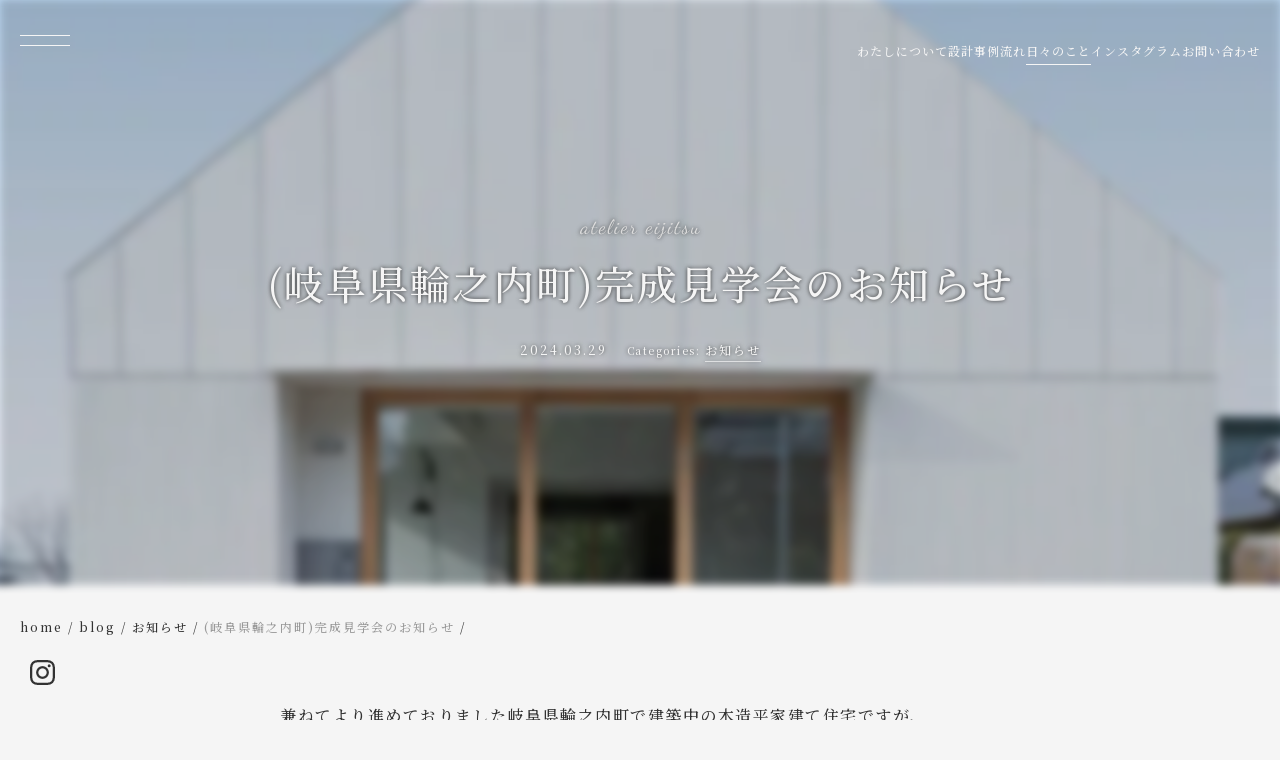

--- FILE ---
content_type: text/html; charset=UTF-8
request_url: https://atelier-eijitsu.com/openhouse3-2/
body_size: 19756
content:
<!DOCTYPE html>
<html lang="ja">
<head>
<!-- Google tag (gtag.js) -->
<script async src="https://www.googletagmanager.com/gtag/js?id=G-HCT6FBT7XC"></script>
<script>
  window.dataLayer = window.dataLayer || [];
  function gtag(){dataLayer.push(arguments);}
  gtag('js', new Date());

  gtag('config', 'G-HCT6FBT7XC');
</script>
<meta charset="utf-8">
<meta content="IE=edge" http-equiv="X-UA-Compatible">
<meta name="viewport" content="width=device-width">

<link rel="stylesheet" type="text/css" media="all" href="/css/common.css?2024.12.20a">

<link rel="preconnect" href="https://fonts.googleapis.com">
<link rel="preconnect" href="https://fonts.gstatic.com" crossorigin>
<link href="https://fonts.googleapis.com/css2?family=Noto+Serif+JP:wght@500;700&display=swap" rel="stylesheet">

<script src="https://ajax.googleapis.com/ajax/libs/jquery/3.5.1/jquery.min.js"></script>
<script src="/js/echo.js"></script>
<script src="/js/common.js?ver2"></script>

<script>

echo.init({offset: 500,throttle: 0,});

$(function(){



});
</script>

<meta name='robots' content='index, follow, max-image-preview:large, max-snippet:-1, max-video-preview:-1' />

	<!-- This site is optimized with the Yoast SEO plugin v26.8 - https://yoast.com/product/yoast-seo-wordpress/ -->
	<title>(岐阜県輪之内町)完成見学会のお知らせ - アトリエ永日</title>
	<meta name="description" content="岐阜市の建築設計事務所アトリエ永日　お施主様のご厚意により輪之内町の平屋完成見学会を催させて頂きます" />
	<link rel="canonical" href="https://atelier-eijitsu.com/openhouse3-2/" />
	<meta property="og:locale" content="ja_JP" />
	<meta property="og:type" content="article" />
	<meta property="og:title" content="(岐阜県輪之内町)完成見学会のお知らせ - アトリエ永日" />
	<meta property="og:description" content="岐阜市の建築設計事務所アトリエ永日　お施主様のご厚意により輪之内町の平屋完成見学会を催させて頂きます" />
	<meta property="og:url" content="https://atelier-eijitsu.com/openhouse3-2/" />
	<meta property="og:site_name" content="岐阜の建築設計事務所" />
	<meta property="article:published_time" content="2024-03-29T14:15:28+00:00" />
	<meta property="article:modified_time" content="2024-04-04T01:02:42+00:00" />
	<meta property="og:image" content="https://atelier-eijitsu.com/wp/wp-content/uploads/2024/03/20240330-DSC07544d-scaled.jpg" />
	<meta property="og:image:width" content="1707" />
	<meta property="og:image:height" content="2560" />
	<meta property="og:image:type" content="image/jpeg" />
	<meta name="author" content="eijitsu" />
	<meta name="twitter:card" content="summary_large_image" />
	<meta name="twitter:label1" content="執筆者" />
	<meta name="twitter:data1" content="eijitsu" />
	<meta name="twitter:label2" content="推定読み取り時間" />
	<meta name="twitter:data2" content="8分" />
	<script type="application/ld+json" class="yoast-schema-graph">{"@context":"https://schema.org","@graph":[{"@type":"Article","@id":"https://atelier-eijitsu.com/openhouse3-2/#article","isPartOf":{"@id":"https://atelier-eijitsu.com/openhouse3-2/"},"author":{"name":"eijitsu","@id":"https://atelier-eijitsu.com/#/schema/person/ddd0b4ceea76cd2b2e15389f8377010e"},"headline":"(岐阜県輪之内町)完成見学会のお知らせ","datePublished":"2024-03-29T14:15:28+00:00","dateModified":"2024-04-04T01:02:42+00:00","mainEntityOfPage":{"@id":"https://atelier-eijitsu.com/openhouse3-2/"},"wordCount":15,"publisher":{"@id":"https://atelier-eijitsu.com/#/schema/person/ddd0b4ceea76cd2b2e15389f8377010e"},"image":{"@id":"https://atelier-eijitsu.com/openhouse3-2/#primaryimage"},"thumbnailUrl":"https://atelier-eijitsu.com/wp/wp-content/uploads/2024/03/20240330-DSC07544d-scaled.jpg","keywords":["設計意図","塗装天井","塗装壁","窓","家づくり","完成見学会"],"articleSection":["お知らせ"],"inLanguage":"ja"},{"@type":"WebPage","@id":"https://atelier-eijitsu.com/openhouse3-2/","url":"https://atelier-eijitsu.com/openhouse3-2/","name":"(岐阜県輪之内町)完成見学会のお知らせ - アトリエ永日","isPartOf":{"@id":"https://atelier-eijitsu.com/#website"},"primaryImageOfPage":{"@id":"https://atelier-eijitsu.com/openhouse3-2/#primaryimage"},"image":{"@id":"https://atelier-eijitsu.com/openhouse3-2/#primaryimage"},"thumbnailUrl":"https://atelier-eijitsu.com/wp/wp-content/uploads/2024/03/20240330-DSC07544d-scaled.jpg","datePublished":"2024-03-29T14:15:28+00:00","dateModified":"2024-04-04T01:02:42+00:00","description":"岐阜市の建築設計事務所アトリエ永日　お施主様のご厚意により輪之内町の平屋完成見学会を催させて頂きます","breadcrumb":{"@id":"https://atelier-eijitsu.com/openhouse3-2/#breadcrumb"},"inLanguage":"ja","potentialAction":[{"@type":"ReadAction","target":["https://atelier-eijitsu.com/openhouse3-2/"]}]},{"@type":"ImageObject","inLanguage":"ja","@id":"https://atelier-eijitsu.com/openhouse3-2/#primaryimage","url":"https://atelier-eijitsu.com/wp/wp-content/uploads/2024/03/20240330-DSC07544d-scaled.jpg","contentUrl":"https://atelier-eijitsu.com/wp/wp-content/uploads/2024/03/20240330-DSC07544d-scaled.jpg","width":1707,"height":2560,"caption":"おうちの正面となる南側"},{"@type":"BreadcrumbList","@id":"https://atelier-eijitsu.com/openhouse3-2/#breadcrumb","itemListElement":[{"@type":"ListItem","position":1,"name":"home","item":"https://atelier-eijitsu.com/"},{"@type":"ListItem","position":2,"name":"お知らせ","item":"https://atelier-eijitsu.com/news/"},{"@type":"ListItem","position":3,"name":"(岐阜県輪之内町)完成見学会のお知らせ"}]},{"@type":"WebSite","@id":"https://atelier-eijitsu.com/#website","url":"https://atelier-eijitsu.com/","name":"岐阜の建築設計事務所","description":"アトリエ永日 建築設計事務所","publisher":{"@id":"https://atelier-eijitsu.com/#/schema/person/ddd0b4ceea76cd2b2e15389f8377010e"},"potentialAction":[{"@type":"SearchAction","target":{"@type":"EntryPoint","urlTemplate":"https://atelier-eijitsu.com/?s={search_term_string}"},"query-input":{"@type":"PropertyValueSpecification","valueRequired":true,"valueName":"search_term_string"}}],"inLanguage":"ja"},{"@type":["Person","Organization"],"@id":"https://atelier-eijitsu.com/#/schema/person/ddd0b4ceea76cd2b2e15389f8377010e","name":"eijitsu","logo":{"@id":"https://atelier-eijitsu.com/#/schema/person/image/"},"url":"https://atelier-eijitsu.com/author/eijitsu/"}]}</script>
	<!-- / Yoast SEO plugin. -->


<link rel="alternate" title="oEmbed (JSON)" type="application/json+oembed" href="https://atelier-eijitsu.com/wp-json/oembed/1.0/embed?url=https%3A%2F%2Fatelier-eijitsu.com%2Fopenhouse3-2%2F" />
<link rel="alternate" title="oEmbed (XML)" type="text/xml+oembed" href="https://atelier-eijitsu.com/wp-json/oembed/1.0/embed?url=https%3A%2F%2Fatelier-eijitsu.com%2Fopenhouse3-2%2F&#038;format=xml" />
		<style>
			.lazyload,
			.lazyloading {
				max-width: 100%;
			}
		</style>
		<style id='wp-img-auto-sizes-contain-inline-css' type='text/css'>
img:is([sizes=auto i],[sizes^="auto," i]){contain-intrinsic-size:3000px 1500px}
/*# sourceURL=wp-img-auto-sizes-contain-inline-css */
</style>
<link rel='stylesheet' id='sbi_styles-css' href='https://atelier-eijitsu.com/wp/wp-content/plugins/instagram-feed/css/sbi-styles.min.css?ver=6.10.0' type='text/css' media='all' />
<style id='wp-block-library-inline-css' type='text/css'>
:root{--wp-block-synced-color:#7a00df;--wp-block-synced-color--rgb:122,0,223;--wp-bound-block-color:var(--wp-block-synced-color);--wp-editor-canvas-background:#ddd;--wp-admin-theme-color:#007cba;--wp-admin-theme-color--rgb:0,124,186;--wp-admin-theme-color-darker-10:#006ba1;--wp-admin-theme-color-darker-10--rgb:0,107,160.5;--wp-admin-theme-color-darker-20:#005a87;--wp-admin-theme-color-darker-20--rgb:0,90,135;--wp-admin-border-width-focus:2px}@media (min-resolution:192dpi){:root{--wp-admin-border-width-focus:1.5px}}.wp-element-button{cursor:pointer}:root .has-very-light-gray-background-color{background-color:#eee}:root .has-very-dark-gray-background-color{background-color:#313131}:root .has-very-light-gray-color{color:#eee}:root .has-very-dark-gray-color{color:#313131}:root .has-vivid-green-cyan-to-vivid-cyan-blue-gradient-background{background:linear-gradient(135deg,#00d084,#0693e3)}:root .has-purple-crush-gradient-background{background:linear-gradient(135deg,#34e2e4,#4721fb 50%,#ab1dfe)}:root .has-hazy-dawn-gradient-background{background:linear-gradient(135deg,#faaca8,#dad0ec)}:root .has-subdued-olive-gradient-background{background:linear-gradient(135deg,#fafae1,#67a671)}:root .has-atomic-cream-gradient-background{background:linear-gradient(135deg,#fdd79a,#004a59)}:root .has-nightshade-gradient-background{background:linear-gradient(135deg,#330968,#31cdcf)}:root .has-midnight-gradient-background{background:linear-gradient(135deg,#020381,#2874fc)}:root{--wp--preset--font-size--normal:16px;--wp--preset--font-size--huge:42px}.has-regular-font-size{font-size:1em}.has-larger-font-size{font-size:2.625em}.has-normal-font-size{font-size:var(--wp--preset--font-size--normal)}.has-huge-font-size{font-size:var(--wp--preset--font-size--huge)}.has-text-align-center{text-align:center}.has-text-align-left{text-align:left}.has-text-align-right{text-align:right}.has-fit-text{white-space:nowrap!important}#end-resizable-editor-section{display:none}.aligncenter{clear:both}.items-justified-left{justify-content:flex-start}.items-justified-center{justify-content:center}.items-justified-right{justify-content:flex-end}.items-justified-space-between{justify-content:space-between}.screen-reader-text{border:0;clip-path:inset(50%);height:1px;margin:-1px;overflow:hidden;padding:0;position:absolute;width:1px;word-wrap:normal!important}.screen-reader-text:focus{background-color:#ddd;clip-path:none;color:#444;display:block;font-size:1em;height:auto;left:5px;line-height:normal;padding:15px 23px 14px;text-decoration:none;top:5px;width:auto;z-index:100000}html :where(.has-border-color){border-style:solid}html :where([style*=border-top-color]){border-top-style:solid}html :where([style*=border-right-color]){border-right-style:solid}html :where([style*=border-bottom-color]){border-bottom-style:solid}html :where([style*=border-left-color]){border-left-style:solid}html :where([style*=border-width]){border-style:solid}html :where([style*=border-top-width]){border-top-style:solid}html :where([style*=border-right-width]){border-right-style:solid}html :where([style*=border-bottom-width]){border-bottom-style:solid}html :where([style*=border-left-width]){border-left-style:solid}html :where(img[class*=wp-image-]){height:auto;max-width:100%}:where(figure){margin:0 0 1em}html :where(.is-position-sticky){--wp-admin--admin-bar--position-offset:var(--wp-admin--admin-bar--height,0px)}@media screen and (max-width:600px){html :where(.is-position-sticky){--wp-admin--admin-bar--position-offset:0px}}
/*wp_block_styles_on_demand_placeholder:6973c1fd35222*/
/*# sourceURL=wp-block-library-inline-css */
</style>
<style id='classic-theme-styles-inline-css' type='text/css'>
/*! This file is auto-generated */
.wp-block-button__link{color:#fff;background-color:#32373c;border-radius:9999px;box-shadow:none;text-decoration:none;padding:calc(.667em + 2px) calc(1.333em + 2px);font-size:1.125em}.wp-block-file__button{background:#32373c;color:#fff;text-decoration:none}
/*# sourceURL=/wp-includes/css/classic-themes.min.css */
</style>
<link rel='stylesheet' id='contact-form-7-css' href='https://atelier-eijitsu.com/wp/wp-content/plugins/contact-form-7/includes/css/styles.css?ver=6.1.4' type='text/css' media='all' />
<link rel="https://api.w.org/" href="https://atelier-eijitsu.com/wp-json/" /><link rel="alternate" title="JSON" type="application/json" href="https://atelier-eijitsu.com/wp-json/wp/v2/posts/1350" /><link rel='shortlink' href='https://atelier-eijitsu.com/?p=1350' />
		<script>
			document.documentElement.className = document.documentElement.className.replace('no-js', 'js');
		</script>
				<style>
			.no-js img.lazyload {
				display: none;
			}

			figure.wp-block-image img.lazyloading {
				min-width: 150px;
			}

			.lazyload,
			.lazyloading {
				--smush-placeholder-width: 100px;
				--smush-placeholder-aspect-ratio: 1/1;
				width: var(--smush-image-width, var(--smush-placeholder-width)) !important;
				aspect-ratio: var(--smush-image-aspect-ratio, var(--smush-placeholder-aspect-ratio)) !important;
			}

						.lazyload, .lazyloading {
				opacity: 0;
			}

			.lazyloaded {
				opacity: 1;
				transition: opacity 600ms;
				transition-delay: 0ms;
			}

					</style>
		<link rel="icon" href="https://atelier-eijitsu.com/wp/wp-content/uploads/2022/10/cropped-favicon-32x32.png" sizes="32x32" />
<link rel="icon" href="https://atelier-eijitsu.com/wp/wp-content/uploads/2022/10/cropped-favicon-192x192.png" sizes="192x192" />
<link rel="apple-touch-icon" href="https://atelier-eijitsu.com/wp/wp-content/uploads/2022/10/cropped-favicon-180x180.png" />
<meta name="msapplication-TileImage" content="https://atelier-eijitsu.com/wp/wp-content/uploads/2022/10/cropped-favicon-270x270.png" />

<script type="application/ld+json">
{
"@context":"https://schema.org",
"@type":"LocalBusiness",
"name":"アトリエ永日",
"description":"アトリエ永日は、日本の気候風土に適した建築設計を専門とする設計事務所です。地震、台風、猛暑、降雪などの自然環境に耐えうる構造を重視しつつ、四季の移ろいを感じられる日本らしい住空間を創出します。当事務所の特徴は、敷地の特性や周辺環境、地域文化を十分に考慮し、お客様との丁寧な対話を通じて、個々の要望や生活スタイル、好みのデザインを細やかにヒアリングすることです。私どもの魅力はクライアントの要望を単に形にするだけでなく、プラスαの価値を付加することにあります。美しさと使いやすさを両立させた空間づくりを心がけ、長く愛される住まいを提供することを目指しています。サービス範囲は幅広く、注文住宅や新築戸建て、店舗設計、リフォーム・リノベーションまで対応可能です。土地選びのアドバイスから設計・デザイン、施工監理まで一貫してサポートいたします。特に平屋住宅の設計にも力を入れており、多様な設計事例を用意しています。経験と専門知識を活かし、最新の建築技術や省エネ基準にも精通しています。断熱・省エネ計算サービスも提供しており、環境に配慮した設計を行っています。アトリエ永日は、お客様との対話を大切にしながら、理想の住まいを共に創り上げていくパートナーとして、確かな技術と豊かな発想力で、快適で魅力的な住空間を実現します。日本の伝統と現代のニーズを融合させた設計、地域の特性を活かした建築、環境に配慮した省エネ住宅など、多様なニーズに対応できる柔軟性と専門性を兼ね備えています。ぜひアトリエ永日にご相談ください。お客様のライフスタイルや将来のビジョンを丁寧にヒアリングし、豊かな空間を提案いたします。",
"address":{
"@type":"PostalAddress",
"streetAddress":"東金宝町４丁目1−２",
"addressLocality":"岐阜市",
"addressRegion":"岐阜県",
"postalCode":"500-8167",
"addressCountry":"JP"
},
"geo":{
"@type":"GeoCoordinates",
"latitude":"35.4150758",
"longitude":"136.7660444"
},
"hasMap":"https://maps.app.goo.gl/dZoFpCrkysYg1kA19",
"telephone":"+81-80-5113-7656",
"openingHoursSpecification":[
{
"@type":"OpeningHoursSpecification",
"dayOfWeek":[
"Monday",
"Tuesday",
"Wednesday",
"Thursday",
"Friday",
"Saturday",
"Sunday"
],
"opens":"9:00",
"closes":"18:00"
}
],
"url":"https://atelier-eijitsu.com/",
"sameAs":[
"https://jp.pinterest.com/ateliereijitsu/",
"https://www.instagram.com/atelier_eijitsu/",
"https://www.youtube.com/@atelier-eijitsu"
],
"contactPoint": {
"@type": "ContactPoint",
"telephone": "+81-80-5113-7656",
"email": "info@atelier-eijitsu.com",
"contactType": "customer service",
"areaServed": "JP",
"availableLanguage": "Japanese"
}
}
</script>
</head>




<body data-rsssl=1 class="blog">

<div id="wrapper">

<header>
<div class="inner linker">
<div class="txt-h1">岐阜の設計事務所</div>
<a href="https://atelier-eijitsu.com/" class="wrap-logo">
<svg xmlns="http://www.w3.org/2000/svg" width="144.744" height="24" viewBox="0 0 144.744 24" class="logo"><path d="M1.152,1.128A1.758,1.758,0,0,1-.108.636a1.983,1.983,0,0,1-.516-1.5A5.191,5.191,0,0,1-.24-2.724,9.434,9.434,0,0,1,.816-4.692,11.162,11.162,0,0,1,2.34-6.468a7.685,7.685,0,0,1,1.8-1.284,4.142,4.142,0,0,1,1.884-.48,2.442,2.442,0,0,1,1.56.492,1.582,1.582,0,0,1,.624,1.308.912.912,0,0,1-.324.816,1.511,1.511,0,0,1-.852.216q.048-.192.084-.42a2.708,2.708,0,0,0,.036-.42,1.669,1.669,0,0,0-.264-.948,1.014,1.014,0,0,0-.912-.4,2.449,2.449,0,0,0-1.368.468A6.455,6.455,0,0,0,3.264-5.868,10.861,10.861,0,0,0,2.112-4.176a10.3,10.3,0,0,0-.792,1.8A5.207,5.207,0,0,0,1.032-.792q0,.936.648.936a1.988,1.988,0,0,0,1.2-.516,9.8,9.8,0,0,0,1.332-1.32Q4.9-2.5,5.52-3.36t1.1-1.584q.1-.144.12-.144a2.856,2.856,0,0,1,.372.1,1.4,1.4,0,0,1,.4.192.367.367,0,0,1,.168.312,1.3,1.3,0,0,1-.216.588q-.216.372-.48.852t-.48.972a2.307,2.307,0,0,0-.216.924,1.45,1.45,0,0,0,.192.708A.659.659,0,0,0,7.1-.1a2.971,2.971,0,0,0,1.7-.948,11.433,11.433,0,0,0,2.136-2.844l.24.24a8.546,8.546,0,0,1-1.3,2.28A6.688,6.688,0,0,1,8.2.168,3.365,3.365,0,0,1,6.432.72,1.57,1.57,0,0,1,5.124.192,1.811,1.811,0,0,1,4.7-.96a2.475,2.475,0,0,1,.024-.324q.024-.18.048-.372A11.779,11.779,0,0,1,2.892.432,2.736,2.736,0,0,1,1.152,1.128ZM14.9,1.1A2.045,2.045,0,0,1,13.32.5a2.54,2.54,0,0,1-.552-1.776,10.848,10.848,0,0,1,.4-2.6,32.75,32.75,0,0,1,1-3.18Q13.92-7.1,13.7-7.14a2.18,2.18,0,0,1-.408-.108V-7.68q.192.024.456.048t.6.048q.5-1.3,1.08-2.508t1.14-2.16a9.32,9.32,0,0,1,1.08-1.512q.516-.564.876-.564a.525.525,0,0,1,.348.132.49.49,0,0,1,.156.4,3.363,3.363,0,0,1-.5,1.332q-.5.924-1.248,2.2t-1.44,2.76h.888q.792,0,1.668-.024t1.764-.12v.432q-1.32.144-2.364.216t-1.86.072h-.36A21.18,21.18,0,0,0,14.64-4.32,9.5,9.5,0,0,0,14.256-1.7a2.646,2.646,0,0,0,.312,1.476A1.172,1.172,0,0,0,15.6.216a3.623,3.623,0,0,0,2.448-1.1,9.779,9.779,0,0,0,2.112-3l.312.24A10.2,10.2,0,0,1,19.02-1.224,7.247,7.247,0,0,1,17.088.48,4.238,4.238,0,0,1,14.9,1.1ZM24.7,1.056a2.823,2.823,0,0,1-2.2-.8,2.833,2.833,0,0,1-.732-1.98,5.562,5.562,0,0,1,.54-2.28,9.448,9.448,0,0,1,1.44-2.256,8.276,8.276,0,0,1,1.98-1.716,4.077,4.077,0,0,1,2.136-.66,1.91,1.91,0,0,1,1.02.288,1.277,1.277,0,0,1,.468,1.176,3.023,3.023,0,0,1-.54,1.716A5.577,5.577,0,0,1,27.4-4.032a8.47,8.47,0,0,1-1.92,1.02A7.9,7.9,0,0,1,23.4-2.52q-.048.24-.072.456a3.7,3.7,0,0,0-.024.408,3.159,3.159,0,0,0,.084.72,1.831,1.831,0,0,0,.3.66,1.433,1.433,0,0,0,.588.468A2.244,2.244,0,0,0,25.2.36a4.01,4.01,0,0,0,2.04-.588,7.838,7.838,0,0,0,1.872-1.548,10.158,10.158,0,0,0,1.464-2.112l.288.216a8.959,8.959,0,0,1-1.644,2.5A7.823,7.823,0,0,1,27.06.468,5.192,5.192,0,0,1,24.7,1.056ZM23.52-2.976a10.559,10.559,0,0,0,1.464-.636,10.585,10.585,0,0,0,1.572-1A5.857,5.857,0,0,0,27.8-5.88,2.5,2.5,0,0,0,28.3-7.344a.733.733,0,0,0-.1-.408.464.464,0,0,0-.408-.144,2.192,2.192,0,0,0-1.224.444A6.225,6.225,0,0,0,25.32-6.288,10.215,10.215,0,0,0,24.24-4.7,7.932,7.932,0,0,0,23.52-2.976ZM34.488.72A1.607,1.607,0,0,1,33.012.012a3.261,3.261,0,0,1-.444-1.764A10.636,10.636,0,0,1,33-4.488a30.031,30.031,0,0,1,1.14-3.336q.708-1.752,1.548-3.42t1.68-3.036a16.8,16.8,0,0,1,1.548-2.184q.708-.816,1.116-.816a.494.494,0,0,1,.432.3,2.7,2.7,0,0,1,.264.72,3.427,3.427,0,0,1,.1.756,6.016,6.016,0,0,1-.324,1.692,19.688,19.688,0,0,1-.912,2.328A24.2,24.2,0,0,1,38.2-8.892a26.036,26.036,0,0,1-1.752,2.508,13.31,13.31,0,0,1-2,2.064q-.144.648-.228,1.26A8.573,8.573,0,0,0,34.128-1.9,2.859,2.859,0,0,0,34.392-.5a.858.858,0,0,0,.792.456,1.922,1.922,0,0,0,1.284-.576,7.208,7.208,0,0,0,1.2-1.452,12.769,12.769,0,0,0,.972-1.812L39-3.7A12.235,12.235,0,0,1,36.912-.468,3.323,3.323,0,0,1,34.488.72Zm.168-5.856a16.056,16.056,0,0,0,1.632-1.932,26.871,26.871,0,0,0,1.476-2.268q.684-1.176,1.212-2.28a16.916,16.916,0,0,0,.816-1.98,4.719,4.719,0,0,0,.288-1.356.537.537,0,0,0-.06-.312q-.06-.072-.108-.072-.192,0-.66.612A18.793,18.793,0,0,0,38.16-13.08q-.624,1.032-1.272,2.352t-1.236,2.76A29.293,29.293,0,0,0,34.656-5.136ZM42.288.624A1.651,1.651,0,0,1,40.9.036a2.26,2.26,0,0,1-.456-1.428,6.125,6.125,0,0,1,.2-1.392,16.738,16.738,0,0,1,.54-1.764,12.752,12.752,0,0,1,.78-1.74,6,6,0,0,1,.948-1.332,1.423,1.423,0,0,1,.984-.516A.557.557,0,0,1,44.268-8a.49.49,0,0,1,.156.4,2.283,2.283,0,0,1-.372.936q-.372.648-.876,1.488A12.485,12.485,0,0,0,42.3-3.42a4.722,4.722,0,0,0-.372,1.764A1.668,1.668,0,0,0,42.216-.5a1.21,1.21,0,0,0,.888.288,2.718,2.718,0,0,0,1.74-.816A9.785,9.785,0,0,0,46.8-3.888l.216.24a6.92,6.92,0,0,1-2,3.168A4.183,4.183,0,0,1,42.288.624Zm2.88-10.992a1.241,1.241,0,0,1-.684-.192.661.661,0,0,1-.3-.6,1.052,1.052,0,0,1,.588-.876,2.168,2.168,0,0,1,1.164-.372.913.913,0,0,1,.576.168.688.688,0,0,1,.216.576,1.175,1.175,0,0,1-.492.876A1.613,1.613,0,0,1,45.168-10.368ZM51.336,1.056a2.823,2.823,0,0,1-2.2-.8,2.833,2.833,0,0,1-.732-1.98,5.562,5.562,0,0,1,.54-2.28,9.448,9.448,0,0,1,1.44-2.256,8.276,8.276,0,0,1,1.98-1.716A4.077,4.077,0,0,1,54.5-8.64a1.91,1.91,0,0,1,1.02.288,1.277,1.277,0,0,1,.468,1.176,3.023,3.023,0,0,1-.54,1.716,5.577,5.577,0,0,1-1.416,1.428,8.47,8.47,0,0,1-1.92,1.02,7.9,7.9,0,0,1-2.076.492q-.048.24-.072.456a3.7,3.7,0,0,0-.024.408,3.159,3.159,0,0,0,.084.72,1.831,1.831,0,0,0,.3.66,1.433,1.433,0,0,0,.588.468A2.244,2.244,0,0,0,51.84.36a4.01,4.01,0,0,0,2.04-.588,7.838,7.838,0,0,0,1.872-1.548,10.158,10.158,0,0,0,1.464-2.112l.288.216a8.959,8.959,0,0,1-1.644,2.5A7.824,7.824,0,0,1,53.7.468,5.192,5.192,0,0,1,51.336,1.056ZM50.16-2.976a10.559,10.559,0,0,0,1.464-.636,10.586,10.586,0,0,0,1.572-1A5.856,5.856,0,0,0,54.444-5.88a2.5,2.5,0,0,0,.492-1.464.733.733,0,0,0-.1-.408.464.464,0,0,0-.408-.144,2.192,2.192,0,0,0-1.224.444A6.225,6.225,0,0,0,51.96-6.288,10.215,10.215,0,0,0,50.88-4.7,7.932,7.932,0,0,0,50.16-2.976ZM63.288.624A1.82,1.82,0,0,1,62,.192a1.464,1.464,0,0,1-.468-1.128,3.871,3.871,0,0,1,.336-1.512q.336-.792.66-1.572a3.712,3.712,0,0,0,.324-1.4,1.4,1.4,0,0,0-.444-1.14q-.444-.372-.9-.684Q60.96-5.832,60.36-4.56t-.984,1.92l-.216-.408q.336-.624.876-1.824T61.1-7.608a.786.786,0,0,1-.24-.576,1.7,1.7,0,0,1,.408-1.176q.408-.456.6-.456a.262.262,0,0,1,.3.228,2.419,2.419,0,0,1,.036.348,1.7,1.7,0,0,1-.132.468,1.986,1.986,0,0,0-.132.42.772.772,0,0,0,.372.612q.372.276.852.624a4.035,4.035,0,0,1,.852.84,2.032,2.032,0,0,1,.372,1.26,3.9,3.9,0,0,1-.3,1.464q-.3.744-.6,1.416a2.959,2.959,0,0,0-.3,1.176.648.648,0,0,0,.216.576.887.887,0,0,0,.5.144A2.341,2.341,0,0,0,65.1-.6a6.454,6.454,0,0,0,1.188-.912A9.352,9.352,0,0,0,67.32-2.676a5.328,5.328,0,0,0,.672-1.14l.312.24A9.055,9.055,0,0,1,67.056-1.6,7.513,7.513,0,0,1,65.292,0,3.663,3.663,0,0,1,63.288.624Zm17.832.432a2.823,2.823,0,0,1-2.2-.8,2.833,2.833,0,0,1-.732-1.98,5.562,5.562,0,0,1,.54-2.28,9.448,9.448,0,0,1,1.44-2.256,8.276,8.276,0,0,1,1.98-1.716,4.077,4.077,0,0,1,2.136-.66,1.91,1.91,0,0,1,1.02.288,1.277,1.277,0,0,1,.468,1.176,3.023,3.023,0,0,1-.54,1.716A5.577,5.577,0,0,1,83.82-4.032a8.47,8.47,0,0,1-1.92,1.02,7.9,7.9,0,0,1-2.076.492q-.048.24-.072.456a3.7,3.7,0,0,0-.024.408,3.159,3.159,0,0,0,.084.72,1.831,1.831,0,0,0,.3.66A1.433,1.433,0,0,0,80.7.192a2.244,2.244,0,0,0,.924.168,4.01,4.01,0,0,0,2.04-.588,7.838,7.838,0,0,0,1.872-1.548A10.159,10.159,0,0,0,87-3.888l.288.216a8.958,8.958,0,0,1-1.644,2.5A7.823,7.823,0,0,1,83.484.468,5.192,5.192,0,0,1,81.12,1.056ZM79.944-2.976a10.559,10.559,0,0,0,1.464-.636,10.585,10.585,0,0,0,1.572-1A5.856,5.856,0,0,0,84.228-5.88a2.5,2.5,0,0,0,.492-1.464.733.733,0,0,0-.1-.408.464.464,0,0,0-.408-.144,2.192,2.192,0,0,0-1.224.444,6.225,6.225,0,0,0-1.248,1.164A10.215,10.215,0,0,0,80.664-4.7,7.932,7.932,0,0,0,79.944-2.976Zm10.7,3.6A1.651,1.651,0,0,1,89.256.036,2.26,2.26,0,0,1,88.8-1.392,6.125,6.125,0,0,1,89-2.784a16.739,16.739,0,0,1,.54-1.764,12.753,12.753,0,0,1,.78-1.74,6,6,0,0,1,.948-1.332,1.423,1.423,0,0,1,.984-.516A.557.557,0,0,1,92.628-8a.49.49,0,0,1,.156.4,2.283,2.283,0,0,1-.372.936q-.372.648-.876,1.488A12.486,12.486,0,0,0,90.66-3.42a4.722,4.722,0,0,0-.372,1.764A1.668,1.668,0,0,0,90.576-.5a1.21,1.21,0,0,0,.888.288,2.718,2.718,0,0,0,1.74-.816A9.785,9.785,0,0,0,95.16-3.888l.216.24a6.92,6.92,0,0,1-2,3.168A4.183,4.183,0,0,1,90.648.624Zm2.88-10.992a1.241,1.241,0,0,1-.684-.192.661.661,0,0,1-.3-.6,1.052,1.052,0,0,1,.588-.876,2.168,2.168,0,0,1,1.164-.372.913.913,0,0,1,.576.168.688.688,0,0,1,.216.576,1.175,1.175,0,0,1-.492.876A1.613,1.613,0,0,1,93.528-10.368ZM93.744,6.72a1.2,1.2,0,0,1-.924-.348A1.235,1.235,0,0,1,92.5,5.5a3.208,3.208,0,0,1,.852-1.944,7.445,7.445,0,0,1,2.172-1.8q.336-.192.708-.36t.828-.408a22.34,22.34,0,0,0,.888-2.628q.408-1.476.72-3.276-.36.648-.66,1.128t-.468.768l-.216-.36a12.711,12.711,0,0,0,.732-1.6q.324-.852.624-1.62a6.981,6.981,0,0,1,.612-1.248.852.852,0,0,1,.672-.48.5.5,0,0,1,.42.2.825.825,0,0,1,.156.516,7.345,7.345,0,0,1-.132,1.02q-.132.756-.384,1.848t-.612,2.364Q99.048-1.1,98.616.192q.7-.408,1.392-.84a7.675,7.675,0,0,0,1.4-1.152,8.663,8.663,0,0,0,1.38-1.968l.312.168a6.993,6.993,0,0,1-1.428,2.244A7.714,7.714,0,0,1,99.984-.048q-.864.48-1.608.912A21.474,21.474,0,0,1,97.14,3.7,8.8,8.8,0,0,1,95.58,5.88,2.584,2.584,0,0,1,93.744,6.72ZM93.528,5.9q.48,0,1.38-1.044a13.214,13.214,0,0,0,1.836-3.108A9.328,9.328,0,0,0,94.02,3.6a2.707,2.707,0,0,0-.9,1.728.655.655,0,0,0,.12.444A.376.376,0,0,0,93.528,5.9Zm6.816-16.392a1.183,1.183,0,0,1-.672-.192.646.646,0,0,1-.288-.576.914.914,0,0,1,.276-.648,1.973,1.973,0,0,1,.684-.456,2.074,2.074,0,0,1,.792-.168.925.925,0,0,1,.564.168.586.586,0,0,1,.228.5,1.229,1.229,0,0,1-.492.948A1.642,1.642,0,0,1,100.344-10.488ZM106.464.624a1.651,1.651,0,0,1-1.392-.588,2.26,2.26,0,0,1-.456-1.428,6.125,6.125,0,0,1,.2-1.392,16.739,16.739,0,0,1,.54-1.764,12.753,12.753,0,0,1,.78-1.74,6,6,0,0,1,.948-1.332,1.423,1.423,0,0,1,.984-.516.557.557,0,0,1,.372.132.49.49,0,0,1,.156.4,2.283,2.283,0,0,1-.372.936q-.372.648-.876,1.488a12.486,12.486,0,0,0-.876,1.764,4.722,4.722,0,0,0-.372,1.764A1.668,1.668,0,0,0,106.392-.5a1.21,1.21,0,0,0,.888.288,2.718,2.718,0,0,0,1.74-.816,9.785,9.785,0,0,0,1.956-2.856l.216.24a6.92,6.92,0,0,1-2,3.168A4.183,4.183,0,0,1,106.464.624Zm2.88-10.992a1.241,1.241,0,0,1-.684-.192.661.661,0,0,1-.3-.6,1.052,1.052,0,0,1,.588-.876,2.168,2.168,0,0,1,1.164-.372.913.913,0,0,1,.576.168.688.688,0,0,1,.216.576,1.175,1.175,0,0,1-.492.876A1.613,1.613,0,0,1,109.344-10.368ZM114.96,1.1a2.045,2.045,0,0,1-1.584-.6,2.54,2.54,0,0,1-.552-1.776,10.848,10.848,0,0,1,.4-2.6,32.749,32.749,0,0,1,1-3.18q-.24-.048-.456-.084a2.18,2.18,0,0,1-.408-.108V-7.68q.192.024.456.048t.6.048q.5-1.3,1.08-2.508t1.14-2.16a9.32,9.32,0,0,1,1.08-1.512q.516-.564.876-.564a.525.525,0,0,1,.348.132.49.49,0,0,1,.156.4,3.363,3.363,0,0,1-.5,1.332q-.5.924-1.248,2.2t-1.44,2.76h.888q.792,0,1.668-.024t1.764-.12v.432q-1.32.144-2.364.216t-1.86.072h-.36A21.181,21.181,0,0,0,114.7-4.32a9.5,9.5,0,0,0-.384,2.616,2.646,2.646,0,0,0,.312,1.476,1.172,1.172,0,0,0,1.032.444,3.623,3.623,0,0,0,2.448-1.1,9.779,9.779,0,0,0,2.112-3l.312.24a10.2,10.2,0,0,1-1.452,2.424,7.247,7.247,0,0,1-1.932,1.7A4.238,4.238,0,0,1,114.96,1.1Zm9.72.12a2.927,2.927,0,0,1-1.788-.492,2.7,2.7,0,0,1-.936-1.212,4,4,0,0,1-.276-1.44,2.532,2.532,0,0,1,.192-1.1,1.5,1.5,0,0,1,.468-.576,2.486,2.486,0,0,1,.528-.288,1.027,1.027,0,0,0,.348-.192,16.182,16.182,0,0,0,1.32-1.656,12.881,12.881,0,0,0,1.056-1.824v-.288a2.037,2.037,0,0,1,.3-1.26.834.834,0,0,1,.636-.372.391.391,0,0,1,.288.1.3.3,0,0,1,.1.216,1.664,1.664,0,0,1-.072.384,2.612,2.612,0,0,0-.072.672A5.388,5.388,0,0,0,127.08-6.4q.312.924.624,1.944a7.221,7.221,0,0,1,.312,2.124,5.134,5.134,0,0,1-.036.612,3.917,3.917,0,0,1-.108.564,3.376,3.376,0,0,0,1.584-.756,6.219,6.219,0,0,0,1.44-1.956l.216.24a4.084,4.084,0,0,1-1.368,2,4.409,4.409,0,0,1-1.992.852A2.8,2.8,0,0,1,126.54.744,3.64,3.64,0,0,1,124.68,1.224Zm.048-.84A2.213,2.213,0,0,0,125.5.192a1.465,1.465,0,0,0,.744-.984,4.166,4.166,0,0,1-1.788-.792,4.919,4.919,0,0,1-1.164-1.2q-.528.024-.528.84a2.712,2.712,0,0,0,.516,1.6A1.674,1.674,0,0,0,124.728.384Zm1.632-1.56a4.773,4.773,0,0,0,.072-.5q.024-.264.024-.624a9.315,9.315,0,0,0-.276-2.244q-.276-1.116-.468-2.1-.552.912-1.164,1.74a12.3,12.3,0,0,1-1.164,1.38,4.5,4.5,0,0,0,1.116,1.44A4.03,4.03,0,0,0,126.36-1.176Zm8.28,1.9a1.508,1.508,0,0,1-1.308-.732A2.961,2.961,0,0,1,132.84-1.7a6.735,6.735,0,0,1,.228-1.608,16.148,16.148,0,0,1,.564-1.8,8.4,8.4,0,0,1,.7-1.464q.36-.576.624-.576a1.187,1.187,0,0,1,.408.132,1.428,1.428,0,0,1,.48.348,10.431,10.431,0,0,0-.648,1.248,14,14,0,0,0-.672,1.8,6.212,6.212,0,0,0-.288,1.776,5.4,5.4,0,0,0,.048.588,1.73,1.73,0,0,0,.24.708.632.632,0,0,0,.576.312,1.378,1.378,0,0,0,.936-.468A7.373,7.373,0,0,0,137-1.92q.492-.744.948-1.608t.852-1.656l.66-1.32q.144.024.42.1a2.354,2.354,0,0,1,.5.192.369.369,0,0,1,.228.336,2.958,2.958,0,0,1-.24.636q-.24.54-.564,1.32t-.564,1.572a4.886,4.886,0,0,0-.24,1.392,1.214,1.214,0,0,0,.18.7A.687.687,0,0,0,139.8,0a2.423,2.423,0,0,0,1.224-.456,6.65,6.65,0,0,0,1.464-1.332,9.42,9.42,0,0,0,1.32-2.1l.312.216A8.376,8.376,0,0,1,142.8-1.38,6.851,6.851,0,0,1,141.072.168,3.426,3.426,0,0,1,139.3.72a1.817,1.817,0,0,1-1-.24,1.311,1.311,0,0,1-.528-.648,2.466,2.466,0,0,1-.156-.888,3.719,3.719,0,0,1,.048-.588q.048-.3.12-.612a12.887,12.887,0,0,1-.936,1.476A5.11,5.11,0,0,1,135.792.312,1.912,1.912,0,0,1,134.64.72Z" transform="translate(0.624 17.28)" fill="#ddd"/></svg>
<div class="txt-h2">アトリエ永日</div>
</a>

<nav class="g-nav">
	<ul>
	<li class="hide"><a href="https://atelier-eijitsu.com/">ホーム</a></li>
		<li><a href="https://atelier-eijitsu.com/about/">わたしについて</a></li>
		<li><a href="https://atelier-eijitsu.com/works/">設計事例</a></li>
		<li><a href="https://atelier-eijitsu.com/flow/">流れ</a></li>
		<li><a href="https://atelier-eijitsu.com/blog/" class="on">日々のこと</a></li>
		<li><a href="https://www.instagram.com/atelier_eijitsu/" class="blank">インスタグラム</a></li>
		<li><a href="https://atelier-eijitsu.com/contact/">お問い合わせ</a></li>
		<li class="hide"><a href="/contact/#faq">よくあるご質問</a></li>
		
	</ul>
</nav>
</div>

<div class="bg-menu">
<span class="line line-1"></span>
<span class="line line-2"></span>
</div>

<div class="wrap-menu">
<div class="block block-1"></div>
<div class="block block-2"></div>
<i class="bt-close bt-menu-close"></i>
</div>

</header><main>


<section class="sec-column-title">
<div class="inner">

<div class="wrap-page-title fromBottomOut delay5">
<img data-src="/images/logo.svg" class="logo lazyload" alt="" src="[data-uri]">
<h1 class="page-title">(岐阜県輪之内町)完成見学会のお知らせ</h1>
<div class="info"><span class="date">2024.03.29</span><span class="cat"><a href="https://atelier-eijitsu.com/news/" rel="category tag">お知らせ</a></span>
</div>
</div>



</div>
<picture>
<source media="(max-width: 600px)" data-srcset="https://atelier-eijitsu.com/wp/wp-content/uploads/2024/03/20240330-DSC07544d-200x300.jpg 1x, https://atelier-eijitsu.com/wp/wp-content/uploads/2024/03/20240330-DSC07544d-200x300.jpg 2x" />
<source media="(min-width: 1200px)" data-srcset="https://atelier-eijitsu.com/wp/wp-content/uploads/2024/03/20240330-DSC07544d-200x300.jpg 1x, https://atelier-eijitsu.com/wp/wp-content/uploads/2024/03/20240330-DSC07544d-533x800.jpg 2x" /> 
<source media="(min-width: 601px)" data-srcset="https://atelier-eijitsu.com/wp/wp-content/uploads/2024/03/20240330-DSC07544d-200x300.jpg" /> 
<img data-src="https://atelier-eijitsu.com/wp/wp-content/uploads/2024/03/20240330-DSC07544d-533x800.jpg" alt="(岐阜県輪之内町)完成見学会のお知らせ：アトリエ永日" class="cover lazyload" src="[data-uri]" style="--smush-placeholder-width: 533px; --smush-placeholder-aspect-ratio: 533/800;">
</picture>
<i class="layer"></i>

</section>





<section class="sec-nav-area detail">
<div class="inner">

<ul class="b-nav">
    <li><a href="https://atelier-eijitsu.com/">home</a></li>
    <li><a href="/blog/">blog</a></li>
    <li><a href="/news/">お知らせ</a></li>
    <li class="current">(岐阜県輪之内町)完成見学会のお知らせ</li>
</ul>


</div>

</section>



<section class="sec-blog detail sec-common">
    <div class="inner">


<div class="content-area__wrapper">
<div class="content-area entry-content">

<p>兼ねてより進めておりました岐阜県輪之内町で建築中の木造平家建て住宅ですが、</p>



<p>この度お施主様のご厚意により完成見学会をさせて頂けることになりました。</p>



<p>見学を希望されます方は、</p>



<p>・氏名　・参加人数　・電話番号　・見学希望日時</p>



<p>をお伝えください。</p>



<p>また、見学のみでなく新築・リフォームなどの建築相談も随時受付いたしますのでお気軽にお問い合わせください。</p>



<figure class="wp-block-image size-large"><img fetchpriority="high" decoding="async" width="533" height="800" src="https://atelier-eijitsu.com/wp/wp-content/uploads/2024/03/20240330-DSC07544d-533x800.jpg" alt="輪之内町の平屋" class="wp-image-1370" srcset="https://atelier-eijitsu.com/wp/wp-content/uploads/2024/03/20240330-DSC07544d-533x800.jpg 533w, https://atelier-eijitsu.com/wp/wp-content/uploads/2024/03/20240330-DSC07544d-200x300.jpg 200w, https://atelier-eijitsu.com/wp/wp-content/uploads/2024/03/20240330-DSC07544d-1365x2048.jpg 1365w, https://atelier-eijitsu.com/wp/wp-content/uploads/2024/03/20240330-DSC07544d-scaled.jpg 1707w" sizes="(max-width: 533px) 100vw, 533px" /><figcaption class="wp-element-caption">おうちの正面となる南側</figcaption></figure>



<p></p>



<p></p>



<p></p>



<p>■ 場所　岐阜県輪之内町　(ご予約頂いた方に案内図をお送り致します)</p>



<p>■ 日時　4/13(土) ～ 4/28(日)　10:00～18:00</p>



<p>■ 予約方法　TEL 、MAIL 、HPの「お問い合わせ」、InstagramのDM<br>　　　　　　どの媒体からでも構いません。<br></p>



<p></p>



<p><br></p>



<p>ー建物概要ー</p>



<p>■親子3人家族の為の 木造平家住宅</p>



<p>■延床面積　約28坪(1階25坪,ロフト3坪)</p>



<p>■外部仕上　屋根：切妻ガルバリウム鋼鈑縦ハゼ</p>



<p>　　　　　　外壁：ガルバリウム鋼鈑(縦ハゼ,小波)</p>



<p>■内部仕上　壁&amp;天井：塗装&amp;クロス張り、一部SUS304張り</p>



<p>　　　　　　床：土間コンクリート金ゴテ、セン無垢フローリング、シナ合板</p>



<p>　　　　　　浴室：在来工法タイル張り</p>



<p></p>



<p></p>



<p><br><br></p>



<p>濃尾平野が広がる輪之内町での新築平家プロジェクト</p>



<p>敷地の北と西は田や畑が広がり、自然豊かな山々が望める岐阜ならでは！といった景観。</p>



<p>しかし、その開けた北西の方から吹いてくる季節風(伊吹おろし)の恐ろしさを目の当たりにした現場となりました</p>



<p></p>



<p><br></p>



<p>冬場は養老ほど積雪はないものの、風速1mで体感温度1℃下がると言われる風の影響で岐阜近郊の中では1番寒く、風が緩い日でも午後になると7、8mはざらにあり、計画時にしっかり考慮する必要がありました。</p>



<p></p>



<p><br></p>



<p>まずは室内からどのように西側の景観を眺めれるようにするかを検討。<br>夕方の西日はほぼ平行に入ってくるので、各部屋の窓寸法や位置に始まり、伊吹おろしによる隙間風を抑えるために、木製窓は使用せず既成サッシ(ダキおさまり)とすること。Fix窓とする箇所は軒を出して、木でガラス押さえや格子を設えました。</p>



<p>この計画で難儀したことの一つに、施主の要望である「軒樋なしで屋根から外壁へと縦ハゼを連続させる意匠」とすることでした。<br>どうしても雨が外壁内部に入ってしまうおさまりとなる為、可能な限り入らないように、入ったとしても躯体には問題ないように。と、注意を払ったおさまりとしています。</p>



<figure class="wp-block-image size-large"><img decoding="async" width="533" height="800" data-src="https://atelier-eijitsu.com/wp/wp-content/uploads/2024/03/20240329-DSC07405-533x800.jpg" alt="" class="wp-image-1366 lazyload" data-srcset="https://atelier-eijitsu.com/wp/wp-content/uploads/2024/03/20240329-DSC07405-533x800.jpg 533w, https://atelier-eijitsu.com/wp/wp-content/uploads/2024/03/20240329-DSC07405-200x300.jpg 200w, https://atelier-eijitsu.com/wp/wp-content/uploads/2024/03/20240329-DSC07405-1365x2048.jpg 1365w, https://atelier-eijitsu.com/wp/wp-content/uploads/2024/03/20240329-DSC07405-scaled.jpg 1707w" data-sizes="(max-width: 533px) 100vw, 533px" src="[data-uri]" style="--smush-placeholder-width: 533px; --smush-placeholder-aspect-ratio: 533/800;" /><figcaption class="wp-element-caption">屋根から外壁へと縦ハゼを連続させ、波板へと切り替わる</figcaption></figure>



<p><br><br></p>



<p>玄関はおうちの正面となる南側に木製の3枚の引き戸としたことで、ザ・玄関！といった空間とせず中庭に面する木製建具から室内に入るようなイメージとなりました。<br>室内に入ると玄関の土間が続くダイニング、コーヒーを入れる奥様の個スペース、スチール階段で上がるロフトが見渡せ、その奥にはレースで仕切ったリビング、キッチンへと続きます。<br>さらにリビング奥には洗面スペース、洞穴感覚のヌックスペースへと繋がり、脱衣室、浴室、ファミリークローク、各寝室があります。</p>



<p></p>



<p><br></p>



<p>この輪之内町の平家も費用を抑えるための手段として、なるべく廊下を設けず空間と空間を繋げることを意識しています。<br>ただ空間を繋げるだけだと隣の空間への音漏れや視線が気になることが多々出てきてしまうので、ちょっとした収納を挟んだり、ドアの開き勝手や遮音材の検討を欠かさず行う必要があります。<br>空間を繋げていく手法の場合、比較的狭い空間が生まれにくいので、行き来する際の窮屈感を少なくでき、床面積以上に豊かな広さを感じれるのでないかと考えています。</p>



<p></p>



<p><br><br></p>



<p>おうちを検討されてる方は普段、Web上で画像を見て、「好き！嫌い！」と想いを巡らせることばかりだと思いますが、上記のように敷地環境や、要望・予算に対する設計手法などを感じるのは難しいと思います。<br>「見た目」だけではなく使い勝手や想いなどに対しての設計意図を空間を体感しながら見学頂けますと今後のおうち作りがより楽しいものになると思います。<br>今から新築を考えている方は勿論ですが、プラン依頼中の方やリノベーションなど検討されている方もぜひお越しいただき、いろんなお話が出来ますと幸いです。<br>もちろん土地探しからの方も知り合いの不動産と一緒に探すことをよく行っておりますのでお気軽にご相談ください。</p>



<p></p>



<p><br><br>今回も施主様のご厚意により、少し長めの期間を頂いておりますのでお時間合う際はぜひお越し下さい。お待ちしております！<br><br><br><br></p>



<figure class="wp-block-image size-large"><img decoding="async" width="533" height="800" data-src="https://atelier-eijitsu.com/wp/wp-content/uploads/2024/03/20240329-DSC07484-533x800.jpg" alt="" class="wp-image-1368 lazyload" data-srcset="https://atelier-eijitsu.com/wp/wp-content/uploads/2024/03/20240329-DSC07484-533x800.jpg 533w, https://atelier-eijitsu.com/wp/wp-content/uploads/2024/03/20240329-DSC07484-200x300.jpg 200w, https://atelier-eijitsu.com/wp/wp-content/uploads/2024/03/20240329-DSC07484-1365x2048.jpg 1365w, https://atelier-eijitsu.com/wp/wp-content/uploads/2024/03/20240329-DSC07484-scaled.jpg 1707w" data-sizes="(max-width: 533px) 100vw, 533px" src="[data-uri]" style="--smush-placeholder-width: 533px; --smush-placeholder-aspect-ratio: 533/800;" /><figcaption class="wp-element-caption">玄関から室内を眺める</figcaption></figure>



<figure class="wp-block-image size-large"><img decoding="async" width="1000" height="667" data-src="https://atelier-eijitsu.com/wp/wp-content/uploads/2024/03/20240329-DSC07493-1000x667.jpg" alt="スチール階段" class="wp-image-1360 lazyload" data-srcset="https://atelier-eijitsu.com/wp/wp-content/uploads/2024/03/20240329-DSC07493-1000x667.jpg 1000w, https://atelier-eijitsu.com/wp/wp-content/uploads/2024/03/20240329-DSC07493-450x300.jpg 450w, https://atelier-eijitsu.com/wp/wp-content/uploads/2024/03/20240329-DSC07493-2048x1365.jpg 2048w" data-sizes="(max-width: 1000px) 100vw, 1000px" src="[data-uri]" style="--smush-placeholder-width: 1000px; --smush-placeholder-aspect-ratio: 1000/667;" /><figcaption class="wp-element-caption">ロフトへ上がるスチール階段の奥は個スペース</figcaption></figure>



<figure class="wp-block-image size-large"><img decoding="async" width="533" height="800" data-src="https://atelier-eijitsu.com/wp/wp-content/uploads/2024/03/20240329-DSC07505-533x800.jpg" alt="玄関横トイレ" class="wp-image-1359 lazyload" data-srcset="https://atelier-eijitsu.com/wp/wp-content/uploads/2024/03/20240329-DSC07505-533x800.jpg 533w, https://atelier-eijitsu.com/wp/wp-content/uploads/2024/03/20240329-DSC07505-200x300.jpg 200w, https://atelier-eijitsu.com/wp/wp-content/uploads/2024/03/20240329-DSC07505-1365x2048.jpg 1365w, https://atelier-eijitsu.com/wp/wp-content/uploads/2024/03/20240329-DSC07505-scaled.jpg 1707w" data-sizes="(max-width: 533px) 100vw, 533px" src="[data-uri]" style="--smush-placeholder-width: 533px; --smush-placeholder-aspect-ratio: 533/800;" /><figcaption class="wp-element-caption">玄関西側</figcaption></figure>



<figure class="wp-block-image size-large"><img decoding="async" width="533" height="800" data-src="https://atelier-eijitsu.com/wp/wp-content/uploads/2024/03/20240329-DSC07450-533x800.jpg" alt="オリジナルキッチン" class="wp-image-1364 lazyload" data-srcset="https://atelier-eijitsu.com/wp/wp-content/uploads/2024/03/20240329-DSC07450-533x800.jpg 533w, https://atelier-eijitsu.com/wp/wp-content/uploads/2024/03/20240329-DSC07450-200x300.jpg 200w, https://atelier-eijitsu.com/wp/wp-content/uploads/2024/03/20240329-DSC07450-1365x2048.jpg 1365w, https://atelier-eijitsu.com/wp/wp-content/uploads/2024/03/20240329-DSC07450-scaled.jpg 1707w" data-sizes="(max-width: 533px) 100vw, 533px" src="[data-uri]" style="--smush-placeholder-width: 533px; --smush-placeholder-aspect-ratio: 533/800;" /><figcaption class="wp-element-caption">天板はステンレス平板t3mm、面材はシナ</figcaption></figure>



<figure class="wp-block-image size-large"><img decoding="async" width="1000" height="667" data-src="https://atelier-eijitsu.com/wp/wp-content/uploads/2024/03/20240329-DSC07448-1000x667.jpg" alt="キッチンからリビングを介して景色を眺める" class="wp-image-1365 lazyload" data-srcset="https://atelier-eijitsu.com/wp/wp-content/uploads/2024/03/20240329-DSC07448-1000x667.jpg 1000w, https://atelier-eijitsu.com/wp/wp-content/uploads/2024/03/20240329-DSC07448-450x300.jpg 450w, https://atelier-eijitsu.com/wp/wp-content/uploads/2024/03/20240329-DSC07448-2048x1365.jpg 2048w" data-sizes="(max-width: 1000px) 100vw, 1000px" src="[data-uri]" style="--smush-placeholder-width: 1000px; --smush-placeholder-aspect-ratio: 1000/667;" /><figcaption class="wp-element-caption">キッチンからリビングを介して景色を眺める</figcaption></figure>



<figure class="wp-block-image size-large"><img decoding="async" width="533" height="800" data-src="https://atelier-eijitsu.com/wp/wp-content/uploads/2024/03/20240329-DSC07454-533x800.jpg" alt="ヌックスペース" class="wp-image-1363 lazyload" data-srcset="https://atelier-eijitsu.com/wp/wp-content/uploads/2024/03/20240329-DSC07454-533x800.jpg 533w, https://atelier-eijitsu.com/wp/wp-content/uploads/2024/03/20240329-DSC07454-200x300.jpg 200w, https://atelier-eijitsu.com/wp/wp-content/uploads/2024/03/20240329-DSC07454-1365x2048.jpg 1365w, https://atelier-eijitsu.com/wp/wp-content/uploads/2024/03/20240329-DSC07454-scaled.jpg 1707w" data-sizes="(max-width: 533px) 100vw, 533px" src="[data-uri]" style="--smush-placeholder-width: 533px; --smush-placeholder-aspect-ratio: 533/800;" /><figcaption class="wp-element-caption">収納奥には景色を眺めれるヌックスペース</figcaption></figure>



<figure class="wp-block-image size-large"><img decoding="async" width="533" height="800" data-src="https://atelier-eijitsu.com/wp/wp-content/uploads/2024/03/20240329-DSC07459-533x800.jpg" alt="モルタル洗面台" class="wp-image-1362 lazyload" data-srcset="https://atelier-eijitsu.com/wp/wp-content/uploads/2024/03/20240329-DSC07459-533x800.jpg 533w, https://atelier-eijitsu.com/wp/wp-content/uploads/2024/03/20240329-DSC07459-200x300.jpg 200w, https://atelier-eijitsu.com/wp/wp-content/uploads/2024/03/20240329-DSC07459-1365x2048.jpg 1365w, https://atelier-eijitsu.com/wp/wp-content/uploads/2024/03/20240329-DSC07459-scaled.jpg 1707w" data-sizes="(max-width: 533px) 100vw, 533px" src="[data-uri]" style="--smush-placeholder-width: 533px; --smush-placeholder-aspect-ratio: 533/800;" /><figcaption class="wp-element-caption">独立した壁にモルタルの洗面台</figcaption></figure>



<figure class="wp-block-image size-large"><img decoding="async" width="533" height="800" data-src="https://atelier-eijitsu.com/wp/wp-content/uploads/2024/03/20240330-DSC07547-533x800.jpg" alt="オリジナルポスト" class="wp-image-1375 lazyload" data-srcset="https://atelier-eijitsu.com/wp/wp-content/uploads/2024/03/20240330-DSC07547-533x800.jpg 533w, https://atelier-eijitsu.com/wp/wp-content/uploads/2024/03/20240330-DSC07547-200x300.jpg 200w, https://atelier-eijitsu.com/wp/wp-content/uploads/2024/03/20240330-DSC07547-1365x2048.jpg 1365w, https://atelier-eijitsu.com/wp/wp-content/uploads/2024/03/20240330-DSC07547-scaled.jpg 1707w" data-sizes="(max-width: 533px) 100vw, 533px" src="[data-uri]" style="--smush-placeholder-width: 533px; --smush-placeholder-aspect-ratio: 533/800;" /><figcaption class="wp-element-caption">酸洗鉄板で作ったオリジナルのポスト・インターホンBOX</figcaption></figure>



<figure class="wp-block-image size-large"><img decoding="async" width="533" height="800" data-src="https://atelier-eijitsu.com/wp/wp-content/uploads/2024/03/20240329-DSC07537-533x800.jpg" alt="" class="wp-image-1357 lazyload" data-srcset="https://atelier-eijitsu.com/wp/wp-content/uploads/2024/03/20240329-DSC07537-533x800.jpg 533w, https://atelier-eijitsu.com/wp/wp-content/uploads/2024/03/20240329-DSC07537-200x300.jpg 200w, https://atelier-eijitsu.com/wp/wp-content/uploads/2024/03/20240329-DSC07537-1365x2048.jpg 1365w, https://atelier-eijitsu.com/wp/wp-content/uploads/2024/03/20240329-DSC07537-scaled.jpg 1707w" data-sizes="(max-width: 533px) 100vw, 533px" src="[data-uri]" style="--smush-placeholder-width: 533px; --smush-placeholder-aspect-ratio: 533/800;" /></figure>



<figure class="wp-block-image size-large"><img decoding="async" width="533" height="800" data-src="https://atelier-eijitsu.com/wp/wp-content/uploads/2024/03/20240329-DSC07533-533x800.jpg" alt="" class="wp-image-1358 lazyload" data-srcset="https://atelier-eijitsu.com/wp/wp-content/uploads/2024/03/20240329-DSC07533-533x800.jpg 533w, https://atelier-eijitsu.com/wp/wp-content/uploads/2024/03/20240329-DSC07533-200x300.jpg 200w, https://atelier-eijitsu.com/wp/wp-content/uploads/2024/03/20240329-DSC07533-1365x2048.jpg 1365w, https://atelier-eijitsu.com/wp/wp-content/uploads/2024/03/20240329-DSC07533-scaled.jpg 1707w" data-sizes="(max-width: 533px) 100vw, 533px" src="[data-uri]" style="--smush-placeholder-width: 533px; --smush-placeholder-aspect-ratio: 533/800;" /></figure>



<p></p>

<div class="wrap-tags">タグ: <a href="https://atelier-eijitsu.com/tag/%e8%a8%ad%e8%a8%88%e6%84%8f%e5%9b%b3/" rel="tag">設計意図</a>, <a href="https://atelier-eijitsu.com/tag/%e5%a1%97%e8%a3%85%e5%a4%a9%e4%ba%95/" rel="tag">塗装天井</a>, <a href="https://atelier-eijitsu.com/tag/%e5%a1%97%e8%a3%85%e5%a3%81/" rel="tag">塗装壁</a>, <a href="https://atelier-eijitsu.com/tag/%e7%aa%93/" rel="tag">窓</a>, <a href="https://atelier-eijitsu.com/tag/%e5%ae%b6%e3%81%a5%e3%81%8f%e3%82%8a/" rel="tag">家づくり</a>, <a href="https://atelier-eijitsu.com/tag/%e5%ae%8c%e6%88%90%e8%a6%8b%e5%ad%a6%e4%bc%9a/" rel="tag">完成見学会</a></div>
</div>
</div>


<div class="wrap-navi-detail">
<div class="left">
<a href="https://atelier-eijitsu.com/wanouchinoshinchiku9/"><img src="/images/arrow-round.svg" class="icon-left no-lazy" alt="">Prev</a>
</div>

<div class="center"><a href="/news/"><img src="/images/icon-grid.svg" class="icon-grid no-lazy" alt=""></a></div>

<div class="right">
<a href="https://atelier-eijitsu.com/niigata-trip/">Next<img src="/images/arrow-round.svg" class="icon-right no-lazy" alt=""></a>
</div>
</div>


</div>
</section>


<section class="sec-column-area sec-common" style="padding-bottom:0;">
<div class="inner">

<div class="wrap-title fromBottomOut">
<img data-src="/images/txt-blog-b.svg" class="txt-blog-b lazyload" alt="blog" src="[data-uri]">
よく読まれている記事
</div>


  

<div class="wrap-item wrap-flex clickable fromBottomOut">

<div class="col col-1">
<img data-src="https://atelier-eijitsu.com/wp/wp-content/uploads/2025/12/20241020-DSC00027-1000x667.jpg" alt="" src="[data-uri]" class="lazyload" style="--smush-placeholder-width: 1000px; --smush-placeholder-aspect-ratio: 1000/667;">
</div>
<div class="col col-2">
<span class="date">2025.12.14</span>

<p class="p-title">現場も図面も追い込んでいる</p>
<div class="desc"><p>気づけば、1日が秒のように過ぎていく。夜な夜な図面を描きながらオールナイトニッポンを何気なく聞いていると、「あ、もう一週間経ったのか」と少し呆然とすることがある。特に毎年、12月・1月・2月は本当に早い。年を重ねるごとに、どうも時間軸がズレてきているような感覚すら覚える。 なぜ時間は早く感じるのか。よく言われるのは「新しい経験が減るから」だとか、「自分の時間軸の分母が増えていくから」、「日常がルー<a href="https://atelier-eijitsu.com/time-axis/">&#8230;</a></p>
</div>
<div class="bt-more linker">
<a href="https://atelier-eijitsu.com/time-axis/" class="more">続きを読む</a>
</div>
</div>


</div>

  

<div class="wrap-item wrap-flex clickable fromBottomOut">

<div class="col col-1">
<img data-src="https://atelier-eijitsu.com/wp/wp-content/uploads/2023/04/05CA04D3-DBA4-4250-89EE-5C297A523434-600x800.jpg" alt="" src="[data-uri]" class="lazyload" style="--smush-placeholder-width: 600px; --smush-placeholder-aspect-ratio: 600/800;">
</div>
<div class="col col-2">
<span class="date">2023.04.25</span>

<p class="p-title">今期の講義が始まりました</p>
<div class="desc"><p>今期も最高学年の講義が始まりました。昨年は30人を超える学生でせっせとおしゃべりしてましたが、今年は19人となり講義するには適度な人数でホッとしております。1コマ1.5hの授業を続けて2コマやるのですが、すべての学生とたくさんお話ししようと思うと、僕の力量では20人が適切に思います。 今期も前期はコンペ、後期は住宅設計の授業の時間を頂いております。僕の仕事的には住宅設計が本気の出しどころですが、コ<a href="https://atelier-eijitsu.com/lecture1/">&#8230;</a></p>
</div>
<div class="bt-more linker">
<a href="https://atelier-eijitsu.com/lecture1/" class="more">続きを読む</a>
</div>
</div>


</div>

  

<div class="wrap-item wrap-flex clickable fromBottomOut">

<div class="col col-1">
<img data-src="https://atelier-eijitsu.com/wp/wp-content/uploads/2022/04/IMG_2129-600x800.jpg" alt="" src="[data-uri]" class="lazyload" style="--smush-placeholder-width: 600px; --smush-placeholder-aspect-ratio: 600/800;">
</div>
<div class="col col-2">
<span class="date">2022.04.04</span>

<p class="p-title">お引渡し 名古屋の改修現場</p>
<div class="desc"><p>予てより工事を行ってました名古屋の改修住宅の引き渡しを行いました。 新しくなったおうちに、これからの生活にワクワクしていると言葉を頂き嬉しいなーと思っていたのは束の間、施主は沢山の機器説明を受け、建築的なお話し・説明もあり、 とても疲弊されたことだと思います。 工事開始は解体から始まったわけですが、いざ解体してみると思っていた以上に腐朽が進んでいる箇所や、柱が斜めであったり、いくつか問題が出てきま<a href="https://atelier-eijitsu.com/nagoyanokaishuugenba3/">&#8230;</a></p>
</div>
<div class="bt-more linker">
<a href="https://atelier-eijitsu.com/nagoyanokaishuugenba3/" class="more">続きを読む</a>
</div>
</div>


</div>





 



</div>
</section>



<section class="sec-cta sec-common">
<div class="inner">
<div class="wrap-cta clickable fromBottomOut">
<div class="wrap-img"><img src="/images/img-cta.jpg" class="retina no-lazy" alt=""></div>
<div class="wrap-txt">
<p>建築に関するご相談、講義依頼など<br>お気軽にお問い合わせください</p>
<a href="/contact/" class="bt-1 link-am"><img data-src="/images/arrow-2.svg" class="arrow lazyload" alt="" src="[data-uri]"> お問い合わせ</a>
</div>
</div>
<div class="bt-faq fromBottomOut">
<a href="/contact/#faq" class="link-am">よくあるご質問</a>
</div>
</div>
</section>


<div class="wrap-logo2">
<svg xmlns="http://www.w3.org/2000/svg" width="144.744" height="24" viewBox="0 0 144.744 24" class="logo"><path d="M1.152,1.128A1.758,1.758,0,0,1-.108.636a1.983,1.983,0,0,1-.516-1.5A5.191,5.191,0,0,1-.24-2.724,9.434,9.434,0,0,1,.816-4.692,11.162,11.162,0,0,1,2.34-6.468a7.685,7.685,0,0,1,1.8-1.284,4.142,4.142,0,0,1,1.884-.48,2.442,2.442,0,0,1,1.56.492,1.582,1.582,0,0,1,.624,1.308.912.912,0,0,1-.324.816,1.511,1.511,0,0,1-.852.216q.048-.192.084-.42a2.708,2.708,0,0,0,.036-.42,1.669,1.669,0,0,0-.264-.948,1.014,1.014,0,0,0-.912-.4,2.449,2.449,0,0,0-1.368.468A6.455,6.455,0,0,0,3.264-5.868,10.861,10.861,0,0,0,2.112-4.176a10.3,10.3,0,0,0-.792,1.8A5.207,5.207,0,0,0,1.032-.792q0,.936.648.936a1.988,1.988,0,0,0,1.2-.516,9.8,9.8,0,0,0,1.332-1.32Q4.9-2.5,5.52-3.36t1.1-1.584q.1-.144.12-.144a2.856,2.856,0,0,1,.372.1,1.4,1.4,0,0,1,.4.192.367.367,0,0,1,.168.312,1.3,1.3,0,0,1-.216.588q-.216.372-.48.852t-.48.972a2.307,2.307,0,0,0-.216.924,1.45,1.45,0,0,0,.192.708A.659.659,0,0,0,7.1-.1a2.971,2.971,0,0,0,1.7-.948,11.433,11.433,0,0,0,2.136-2.844l.24.24a8.546,8.546,0,0,1-1.3,2.28A6.688,6.688,0,0,1,8.2.168,3.365,3.365,0,0,1,6.432.72,1.57,1.57,0,0,1,5.124.192,1.811,1.811,0,0,1,4.7-.96a2.475,2.475,0,0,1,.024-.324q.024-.18.048-.372A11.779,11.779,0,0,1,2.892.432,2.736,2.736,0,0,1,1.152,1.128ZM14.9,1.1A2.045,2.045,0,0,1,13.32.5a2.54,2.54,0,0,1-.552-1.776,10.848,10.848,0,0,1,.4-2.6,32.75,32.75,0,0,1,1-3.18Q13.92-7.1,13.7-7.14a2.18,2.18,0,0,1-.408-.108V-7.68q.192.024.456.048t.6.048q.5-1.3,1.08-2.508t1.14-2.16a9.32,9.32,0,0,1,1.08-1.512q.516-.564.876-.564a.525.525,0,0,1,.348.132.49.49,0,0,1,.156.4,3.363,3.363,0,0,1-.5,1.332q-.5.924-1.248,2.2t-1.44,2.76h.888q.792,0,1.668-.024t1.764-.12v.432q-1.32.144-2.364.216t-1.86.072h-.36A21.18,21.18,0,0,0,14.64-4.32,9.5,9.5,0,0,0,14.256-1.7a2.646,2.646,0,0,0,.312,1.476A1.172,1.172,0,0,0,15.6.216a3.623,3.623,0,0,0,2.448-1.1,9.779,9.779,0,0,0,2.112-3l.312.24A10.2,10.2,0,0,1,19.02-1.224,7.247,7.247,0,0,1,17.088.48,4.238,4.238,0,0,1,14.9,1.1ZM24.7,1.056a2.823,2.823,0,0,1-2.2-.8,2.833,2.833,0,0,1-.732-1.98,5.562,5.562,0,0,1,.54-2.28,9.448,9.448,0,0,1,1.44-2.256,8.276,8.276,0,0,1,1.98-1.716,4.077,4.077,0,0,1,2.136-.66,1.91,1.91,0,0,1,1.02.288,1.277,1.277,0,0,1,.468,1.176,3.023,3.023,0,0,1-.54,1.716A5.577,5.577,0,0,1,27.4-4.032a8.47,8.47,0,0,1-1.92,1.02A7.9,7.9,0,0,1,23.4-2.52q-.048.24-.072.456a3.7,3.7,0,0,0-.024.408,3.159,3.159,0,0,0,.084.72,1.831,1.831,0,0,0,.3.66,1.433,1.433,0,0,0,.588.468A2.244,2.244,0,0,0,25.2.36a4.01,4.01,0,0,0,2.04-.588,7.838,7.838,0,0,0,1.872-1.548,10.158,10.158,0,0,0,1.464-2.112l.288.216a8.959,8.959,0,0,1-1.644,2.5A7.823,7.823,0,0,1,27.06.468,5.192,5.192,0,0,1,24.7,1.056ZM23.52-2.976a10.559,10.559,0,0,0,1.464-.636,10.585,10.585,0,0,0,1.572-1A5.857,5.857,0,0,0,27.8-5.88,2.5,2.5,0,0,0,28.3-7.344a.733.733,0,0,0-.1-.408.464.464,0,0,0-.408-.144,2.192,2.192,0,0,0-1.224.444A6.225,6.225,0,0,0,25.32-6.288,10.215,10.215,0,0,0,24.24-4.7,7.932,7.932,0,0,0,23.52-2.976ZM34.488.72A1.607,1.607,0,0,1,33.012.012a3.261,3.261,0,0,1-.444-1.764A10.636,10.636,0,0,1,33-4.488a30.031,30.031,0,0,1,1.14-3.336q.708-1.752,1.548-3.42t1.68-3.036a16.8,16.8,0,0,1,1.548-2.184q.708-.816,1.116-.816a.494.494,0,0,1,.432.3,2.7,2.7,0,0,1,.264.72,3.427,3.427,0,0,1,.1.756,6.016,6.016,0,0,1-.324,1.692,19.688,19.688,0,0,1-.912,2.328A24.2,24.2,0,0,1,38.2-8.892a26.036,26.036,0,0,1-1.752,2.508,13.31,13.31,0,0,1-2,2.064q-.144.648-.228,1.26A8.573,8.573,0,0,0,34.128-1.9,2.859,2.859,0,0,0,34.392-.5a.858.858,0,0,0,.792.456,1.922,1.922,0,0,0,1.284-.576,7.208,7.208,0,0,0,1.2-1.452,12.769,12.769,0,0,0,.972-1.812L39-3.7A12.235,12.235,0,0,1,36.912-.468,3.323,3.323,0,0,1,34.488.72Zm.168-5.856a16.056,16.056,0,0,0,1.632-1.932,26.871,26.871,0,0,0,1.476-2.268q.684-1.176,1.212-2.28a16.916,16.916,0,0,0,.816-1.98,4.719,4.719,0,0,0,.288-1.356.537.537,0,0,0-.06-.312q-.06-.072-.108-.072-.192,0-.66.612A18.793,18.793,0,0,0,38.16-13.08q-.624,1.032-1.272,2.352t-1.236,2.76A29.293,29.293,0,0,0,34.656-5.136ZM42.288.624A1.651,1.651,0,0,1,40.9.036a2.26,2.26,0,0,1-.456-1.428,6.125,6.125,0,0,1,.2-1.392,16.738,16.738,0,0,1,.54-1.764,12.752,12.752,0,0,1,.78-1.74,6,6,0,0,1,.948-1.332,1.423,1.423,0,0,1,.984-.516A.557.557,0,0,1,44.268-8a.49.49,0,0,1,.156.4,2.283,2.283,0,0,1-.372.936q-.372.648-.876,1.488A12.485,12.485,0,0,0,42.3-3.42a4.722,4.722,0,0,0-.372,1.764A1.668,1.668,0,0,0,42.216-.5a1.21,1.21,0,0,0,.888.288,2.718,2.718,0,0,0,1.74-.816A9.785,9.785,0,0,0,46.8-3.888l.216.24a6.92,6.92,0,0,1-2,3.168A4.183,4.183,0,0,1,42.288.624Zm2.88-10.992a1.241,1.241,0,0,1-.684-.192.661.661,0,0,1-.3-.6,1.052,1.052,0,0,1,.588-.876,2.168,2.168,0,0,1,1.164-.372.913.913,0,0,1,.576.168.688.688,0,0,1,.216.576,1.175,1.175,0,0,1-.492.876A1.613,1.613,0,0,1,45.168-10.368ZM51.336,1.056a2.823,2.823,0,0,1-2.2-.8,2.833,2.833,0,0,1-.732-1.98,5.562,5.562,0,0,1,.54-2.28,9.448,9.448,0,0,1,1.44-2.256,8.276,8.276,0,0,1,1.98-1.716A4.077,4.077,0,0,1,54.5-8.64a1.91,1.91,0,0,1,1.02.288,1.277,1.277,0,0,1,.468,1.176,3.023,3.023,0,0,1-.54,1.716,5.577,5.577,0,0,1-1.416,1.428,8.47,8.47,0,0,1-1.92,1.02,7.9,7.9,0,0,1-2.076.492q-.048.24-.072.456a3.7,3.7,0,0,0-.024.408,3.159,3.159,0,0,0,.084.72,1.831,1.831,0,0,0,.3.66,1.433,1.433,0,0,0,.588.468A2.244,2.244,0,0,0,51.84.36a4.01,4.01,0,0,0,2.04-.588,7.838,7.838,0,0,0,1.872-1.548,10.158,10.158,0,0,0,1.464-2.112l.288.216a8.959,8.959,0,0,1-1.644,2.5A7.824,7.824,0,0,1,53.7.468,5.192,5.192,0,0,1,51.336,1.056ZM50.16-2.976a10.559,10.559,0,0,0,1.464-.636,10.586,10.586,0,0,0,1.572-1A5.856,5.856,0,0,0,54.444-5.88a2.5,2.5,0,0,0,.492-1.464.733.733,0,0,0-.1-.408.464.464,0,0,0-.408-.144,2.192,2.192,0,0,0-1.224.444A6.225,6.225,0,0,0,51.96-6.288,10.215,10.215,0,0,0,50.88-4.7,7.932,7.932,0,0,0,50.16-2.976ZM63.288.624A1.82,1.82,0,0,1,62,.192a1.464,1.464,0,0,1-.468-1.128,3.871,3.871,0,0,1,.336-1.512q.336-.792.66-1.572a3.712,3.712,0,0,0,.324-1.4,1.4,1.4,0,0,0-.444-1.14q-.444-.372-.9-.684Q60.96-5.832,60.36-4.56t-.984,1.92l-.216-.408q.336-.624.876-1.824T61.1-7.608a.786.786,0,0,1-.24-.576,1.7,1.7,0,0,1,.408-1.176q.408-.456.6-.456a.262.262,0,0,1,.3.228,2.419,2.419,0,0,1,.036.348,1.7,1.7,0,0,1-.132.468,1.986,1.986,0,0,0-.132.42.772.772,0,0,0,.372.612q.372.276.852.624a4.035,4.035,0,0,1,.852.84,2.032,2.032,0,0,1,.372,1.26,3.9,3.9,0,0,1-.3,1.464q-.3.744-.6,1.416a2.959,2.959,0,0,0-.3,1.176.648.648,0,0,0,.216.576.887.887,0,0,0,.5.144A2.341,2.341,0,0,0,65.1-.6a6.454,6.454,0,0,0,1.188-.912A9.352,9.352,0,0,0,67.32-2.676a5.328,5.328,0,0,0,.672-1.14l.312.24A9.055,9.055,0,0,1,67.056-1.6,7.513,7.513,0,0,1,65.292,0,3.663,3.663,0,0,1,63.288.624Zm17.832.432a2.823,2.823,0,0,1-2.2-.8,2.833,2.833,0,0,1-.732-1.98,5.562,5.562,0,0,1,.54-2.28,9.448,9.448,0,0,1,1.44-2.256,8.276,8.276,0,0,1,1.98-1.716,4.077,4.077,0,0,1,2.136-.66,1.91,1.91,0,0,1,1.02.288,1.277,1.277,0,0,1,.468,1.176,3.023,3.023,0,0,1-.54,1.716A5.577,5.577,0,0,1,83.82-4.032a8.47,8.47,0,0,1-1.92,1.02,7.9,7.9,0,0,1-2.076.492q-.048.24-.072.456a3.7,3.7,0,0,0-.024.408,3.159,3.159,0,0,0,.084.72,1.831,1.831,0,0,0,.3.66A1.433,1.433,0,0,0,80.7.192a2.244,2.244,0,0,0,.924.168,4.01,4.01,0,0,0,2.04-.588,7.838,7.838,0,0,0,1.872-1.548A10.159,10.159,0,0,0,87-3.888l.288.216a8.958,8.958,0,0,1-1.644,2.5A7.823,7.823,0,0,1,83.484.468,5.192,5.192,0,0,1,81.12,1.056ZM79.944-2.976a10.559,10.559,0,0,0,1.464-.636,10.585,10.585,0,0,0,1.572-1A5.856,5.856,0,0,0,84.228-5.88a2.5,2.5,0,0,0,.492-1.464.733.733,0,0,0-.1-.408.464.464,0,0,0-.408-.144,2.192,2.192,0,0,0-1.224.444,6.225,6.225,0,0,0-1.248,1.164A10.215,10.215,0,0,0,80.664-4.7,7.932,7.932,0,0,0,79.944-2.976Zm10.7,3.6A1.651,1.651,0,0,1,89.256.036,2.26,2.26,0,0,1,88.8-1.392,6.125,6.125,0,0,1,89-2.784a16.739,16.739,0,0,1,.54-1.764,12.753,12.753,0,0,1,.78-1.74,6,6,0,0,1,.948-1.332,1.423,1.423,0,0,1,.984-.516A.557.557,0,0,1,92.628-8a.49.49,0,0,1,.156.4,2.283,2.283,0,0,1-.372.936q-.372.648-.876,1.488A12.486,12.486,0,0,0,90.66-3.42a4.722,4.722,0,0,0-.372,1.764A1.668,1.668,0,0,0,90.576-.5a1.21,1.21,0,0,0,.888.288,2.718,2.718,0,0,0,1.74-.816A9.785,9.785,0,0,0,95.16-3.888l.216.24a6.92,6.92,0,0,1-2,3.168A4.183,4.183,0,0,1,90.648.624Zm2.88-10.992a1.241,1.241,0,0,1-.684-.192.661.661,0,0,1-.3-.6,1.052,1.052,0,0,1,.588-.876,2.168,2.168,0,0,1,1.164-.372.913.913,0,0,1,.576.168.688.688,0,0,1,.216.576,1.175,1.175,0,0,1-.492.876A1.613,1.613,0,0,1,93.528-10.368ZM93.744,6.72a1.2,1.2,0,0,1-.924-.348A1.235,1.235,0,0,1,92.5,5.5a3.208,3.208,0,0,1,.852-1.944,7.445,7.445,0,0,1,2.172-1.8q.336-.192.708-.36t.828-.408a22.34,22.34,0,0,0,.888-2.628q.408-1.476.72-3.276-.36.648-.66,1.128t-.468.768l-.216-.36a12.711,12.711,0,0,0,.732-1.6q.324-.852.624-1.62a6.981,6.981,0,0,1,.612-1.248.852.852,0,0,1,.672-.48.5.5,0,0,1,.42.2.825.825,0,0,1,.156.516,7.345,7.345,0,0,1-.132,1.02q-.132.756-.384,1.848t-.612,2.364Q99.048-1.1,98.616.192q.7-.408,1.392-.84a7.675,7.675,0,0,0,1.4-1.152,8.663,8.663,0,0,0,1.38-1.968l.312.168a6.993,6.993,0,0,1-1.428,2.244A7.714,7.714,0,0,1,99.984-.048q-.864.48-1.608.912A21.474,21.474,0,0,1,97.14,3.7,8.8,8.8,0,0,1,95.58,5.88,2.584,2.584,0,0,1,93.744,6.72ZM93.528,5.9q.48,0,1.38-1.044a13.214,13.214,0,0,0,1.836-3.108A9.328,9.328,0,0,0,94.02,3.6a2.707,2.707,0,0,0-.9,1.728.655.655,0,0,0,.12.444A.376.376,0,0,0,93.528,5.9Zm6.816-16.392a1.183,1.183,0,0,1-.672-.192.646.646,0,0,1-.288-.576.914.914,0,0,1,.276-.648,1.973,1.973,0,0,1,.684-.456,2.074,2.074,0,0,1,.792-.168.925.925,0,0,1,.564.168.586.586,0,0,1,.228.5,1.229,1.229,0,0,1-.492.948A1.642,1.642,0,0,1,100.344-10.488ZM106.464.624a1.651,1.651,0,0,1-1.392-.588,2.26,2.26,0,0,1-.456-1.428,6.125,6.125,0,0,1,.2-1.392,16.739,16.739,0,0,1,.54-1.764,12.753,12.753,0,0,1,.78-1.74,6,6,0,0,1,.948-1.332,1.423,1.423,0,0,1,.984-.516.557.557,0,0,1,.372.132.49.49,0,0,1,.156.4,2.283,2.283,0,0,1-.372.936q-.372.648-.876,1.488a12.486,12.486,0,0,0-.876,1.764,4.722,4.722,0,0,0-.372,1.764A1.668,1.668,0,0,0,106.392-.5a1.21,1.21,0,0,0,.888.288,2.718,2.718,0,0,0,1.74-.816,9.785,9.785,0,0,0,1.956-2.856l.216.24a6.92,6.92,0,0,1-2,3.168A4.183,4.183,0,0,1,106.464.624Zm2.88-10.992a1.241,1.241,0,0,1-.684-.192.661.661,0,0,1-.3-.6,1.052,1.052,0,0,1,.588-.876,2.168,2.168,0,0,1,1.164-.372.913.913,0,0,1,.576.168.688.688,0,0,1,.216.576,1.175,1.175,0,0,1-.492.876A1.613,1.613,0,0,1,109.344-10.368ZM114.96,1.1a2.045,2.045,0,0,1-1.584-.6,2.54,2.54,0,0,1-.552-1.776,10.848,10.848,0,0,1,.4-2.6,32.749,32.749,0,0,1,1-3.18q-.24-.048-.456-.084a2.18,2.18,0,0,1-.408-.108V-7.68q.192.024.456.048t.6.048q.5-1.3,1.08-2.508t1.14-2.16a9.32,9.32,0,0,1,1.08-1.512q.516-.564.876-.564a.525.525,0,0,1,.348.132.49.49,0,0,1,.156.4,3.363,3.363,0,0,1-.5,1.332q-.5.924-1.248,2.2t-1.44,2.76h.888q.792,0,1.668-.024t1.764-.12v.432q-1.32.144-2.364.216t-1.86.072h-.36A21.181,21.181,0,0,0,114.7-4.32a9.5,9.5,0,0,0-.384,2.616,2.646,2.646,0,0,0,.312,1.476,1.172,1.172,0,0,0,1.032.444,3.623,3.623,0,0,0,2.448-1.1,9.779,9.779,0,0,0,2.112-3l.312.24a10.2,10.2,0,0,1-1.452,2.424,7.247,7.247,0,0,1-1.932,1.7A4.238,4.238,0,0,1,114.96,1.1Zm9.72.12a2.927,2.927,0,0,1-1.788-.492,2.7,2.7,0,0,1-.936-1.212,4,4,0,0,1-.276-1.44,2.532,2.532,0,0,1,.192-1.1,1.5,1.5,0,0,1,.468-.576,2.486,2.486,0,0,1,.528-.288,1.027,1.027,0,0,0,.348-.192,16.182,16.182,0,0,0,1.32-1.656,12.881,12.881,0,0,0,1.056-1.824v-.288a2.037,2.037,0,0,1,.3-1.26.834.834,0,0,1,.636-.372.391.391,0,0,1,.288.1.3.3,0,0,1,.1.216,1.664,1.664,0,0,1-.072.384,2.612,2.612,0,0,0-.072.672A5.388,5.388,0,0,0,127.08-6.4q.312.924.624,1.944a7.221,7.221,0,0,1,.312,2.124,5.134,5.134,0,0,1-.036.612,3.917,3.917,0,0,1-.108.564,3.376,3.376,0,0,0,1.584-.756,6.219,6.219,0,0,0,1.44-1.956l.216.24a4.084,4.084,0,0,1-1.368,2,4.409,4.409,0,0,1-1.992.852A2.8,2.8,0,0,1,126.54.744,3.64,3.64,0,0,1,124.68,1.224Zm.048-.84A2.213,2.213,0,0,0,125.5.192a1.465,1.465,0,0,0,.744-.984,4.166,4.166,0,0,1-1.788-.792,4.919,4.919,0,0,1-1.164-1.2q-.528.024-.528.84a2.712,2.712,0,0,0,.516,1.6A1.674,1.674,0,0,0,124.728.384Zm1.632-1.56a4.773,4.773,0,0,0,.072-.5q.024-.264.024-.624a9.315,9.315,0,0,0-.276-2.244q-.276-1.116-.468-2.1-.552.912-1.164,1.74a12.3,12.3,0,0,1-1.164,1.38,4.5,4.5,0,0,0,1.116,1.44A4.03,4.03,0,0,0,126.36-1.176Zm8.28,1.9a1.508,1.508,0,0,1-1.308-.732A2.961,2.961,0,0,1,132.84-1.7a6.735,6.735,0,0,1,.228-1.608,16.148,16.148,0,0,1,.564-1.8,8.4,8.4,0,0,1,.7-1.464q.36-.576.624-.576a1.187,1.187,0,0,1,.408.132,1.428,1.428,0,0,1,.48.348,10.431,10.431,0,0,0-.648,1.248,14,14,0,0,0-.672,1.8,6.212,6.212,0,0,0-.288,1.776,5.4,5.4,0,0,0,.048.588,1.73,1.73,0,0,0,.24.708.632.632,0,0,0,.576.312,1.378,1.378,0,0,0,.936-.468A7.373,7.373,0,0,0,137-1.92q.492-.744.948-1.608t.852-1.656l.66-1.32q.144.024.42.1a2.354,2.354,0,0,1,.5.192.369.369,0,0,1,.228.336,2.958,2.958,0,0,1-.24.636q-.24.54-.564,1.32t-.564,1.572a4.886,4.886,0,0,0-.24,1.392,1.214,1.214,0,0,0,.18.7A.687.687,0,0,0,139.8,0a2.423,2.423,0,0,0,1.224-.456,6.65,6.65,0,0,0,1.464-1.332,9.42,9.42,0,0,0,1.32-2.1l.312.216A8.376,8.376,0,0,1,142.8-1.38,6.851,6.851,0,0,1,141.072.168,3.426,3.426,0,0,1,139.3.72a1.817,1.817,0,0,1-1-.24,1.311,1.311,0,0,1-.528-.648,2.466,2.466,0,0,1-.156-.888,3.719,3.719,0,0,1,.048-.588q.048-.3.12-.612a12.887,12.887,0,0,1-.936,1.476A5.11,5.11,0,0,1,135.792.312,1.912,1.912,0,0,1,134.64.72Z" transform="translate(0.624 17.28)" fill="#ddd"/></svg>
</div>



<a href="https://www.instagram.com/atelier_eijitsu/" class="blank"><img data-src="/images/icon-instagram.svg" class="icon-instagram lazyload" alt="" src="[data-uri]"></a>






</main>
<footer>
<div class="inner">
<div class="wrap-flex">
	<div class="col col-1">

	<div class="wrap-info">
	<h4><a href="https://atelier-eijitsu.com/">アトリエ永日</a></h4>
	<div class="info">
	〒500-8167<br>
岐阜市東金宝町4-1-2<br>
Tel <a href="tel:080-5113-7656" class="link-am">080-5113-7656</a><br>
Mail <a href="mailto:info@atelier-eijitsu.com" class="link-am">info@atelier-eijitsu.com</a>
	</div>

	</div>

	<div class="info2">
	岐阜・愛知・三重を中心とした住宅設計<br>
建築、店舗の企画・設計・監理<br>
家具、照明の設計・製作<br>
建売・分譲住宅のコンサル<br>
断熱・省エネ計算
	
	</div>


	</div>
	<div class="col col-2">
	<ul class="f-menu">
		<li><a href="https://atelier-eijitsu.com/" class="link-am">ホーム</a></li>
        <li><a href="/about/" class="link-am">わたしについて</a></li>
		<li><a href="/works/" class="link-am">設計事例</a></li>
		<li><a href="/flow/" class="link-am">流れ</a></li>
		<li><a href="/blog/" class="link-am">日々のこと</a></li>
		<li><a href="https://www.instagram.com/atelier_eijitsu/" class="blank" class="link-am">インスタグラム</a></li>
		<li><a href="/contact/" class="link-am">お問い合わせ</a></li>
	</ul>
	
	</div>
</div>


</div>


<div id="back-top"><a href="#wrapper"><img data-src="/images/arrow-2.svg" alt="" src="[data-uri]" class="lazyload"></a></div>

<small class="copyright">&copy; atelier eijitsu</small>
<script type="speculationrules">
{"prefetch":[{"source":"document","where":{"and":[{"href_matches":"/*"},{"not":{"href_matches":["/wp/wp-*.php","/wp/wp-admin/*","/wp/wp-content/uploads/*","/wp/wp-content/*","/wp/wp-content/plugins/*","/wp/wp-content/themes/wp_nbsp/*","/*\\?(.+)"]}},{"not":{"selector_matches":"a[rel~=\"nofollow\"]"}},{"not":{"selector_matches":".no-prefetch, .no-prefetch a"}}]},"eagerness":"conservative"}]}
</script>
<!-- Instagram Feed JS -->
<script type="text/javascript">
var sbiajaxurl = "https://atelier-eijitsu.com/wp/wp-admin/admin-ajax.php";
</script>
<script type="text/javascript" src="https://atelier-eijitsu.com/wp/wp-includes/js/dist/hooks.min.js?ver=dd5603f07f9220ed27f1" id="wp-hooks-js"></script>
<script type="text/javascript" src="https://atelier-eijitsu.com/wp/wp-includes/js/dist/i18n.min.js?ver=c26c3dc7bed366793375" id="wp-i18n-js"></script>
<script type="text/javascript" id="wp-i18n-js-after">
/* <![CDATA[ */
wp.i18n.setLocaleData( { 'text direction\u0004ltr': [ 'ltr' ] } );
//# sourceURL=wp-i18n-js-after
/* ]]> */
</script>
<script type="text/javascript" src="https://atelier-eijitsu.com/wp/wp-content/plugins/contact-form-7/includes/swv/js/index.js?ver=6.1.4" id="swv-js"></script>
<script type="text/javascript" id="contact-form-7-js-translations">
/* <![CDATA[ */
( function( domain, translations ) {
	var localeData = translations.locale_data[ domain ] || translations.locale_data.messages;
	localeData[""].domain = domain;
	wp.i18n.setLocaleData( localeData, domain );
} )( "contact-form-7", {"translation-revision-date":"2025-11-30 08:12:23+0000","generator":"GlotPress\/4.0.3","domain":"messages","locale_data":{"messages":{"":{"domain":"messages","plural-forms":"nplurals=1; plural=0;","lang":"ja_JP"},"This contact form is placed in the wrong place.":["\u3053\u306e\u30b3\u30f3\u30bf\u30af\u30c8\u30d5\u30a9\u30fc\u30e0\u306f\u9593\u9055\u3063\u305f\u4f4d\u7f6e\u306b\u7f6e\u304b\u308c\u3066\u3044\u307e\u3059\u3002"],"Error:":["\u30a8\u30e9\u30fc:"]}},"comment":{"reference":"includes\/js\/index.js"}} );
//# sourceURL=contact-form-7-js-translations
/* ]]> */
</script>
<script type="text/javascript" id="contact-form-7-js-before">
/* <![CDATA[ */
var wpcf7 = {
    "api": {
        "root": "https:\/\/atelier-eijitsu.com\/wp-json\/",
        "namespace": "contact-form-7\/v1"
    },
    "cached": 1
};
//# sourceURL=contact-form-7-js-before
/* ]]> */
</script>
<script type="text/javascript" src="https://atelier-eijitsu.com/wp/wp-content/plugins/contact-form-7/includes/js/index.js?ver=6.1.4" id="contact-form-7-js"></script>
<script type="text/javascript" src="https://www.google.com/recaptcha/api.js?render=6LeNgv0kAAAAAGnX49xYknqNObTpv8OWGnOXyukq&amp;ver=3.0" id="google-recaptcha-js"></script>
<script type="text/javascript" src="https://atelier-eijitsu.com/wp/wp-includes/js/dist/vendor/wp-polyfill.min.js?ver=3.15.0" id="wp-polyfill-js"></script>
<script type="text/javascript" id="wpcf7-recaptcha-js-before">
/* <![CDATA[ */
var wpcf7_recaptcha = {
    "sitekey": "6LeNgv0kAAAAAGnX49xYknqNObTpv8OWGnOXyukq",
    "actions": {
        "homepage": "homepage",
        "contactform": "contactform"
    }
};
//# sourceURL=wpcf7-recaptcha-js-before
/* ]]> */
</script>
<script type="text/javascript" src="https://atelier-eijitsu.com/wp/wp-content/plugins/contact-form-7/modules/recaptcha/index.js?ver=6.1.4" id="wpcf7-recaptcha-js"></script>
<script type="text/javascript" id="smush-lazy-load-js-before">
/* <![CDATA[ */
var smushLazyLoadOptions = {"autoResizingEnabled":false,"autoResizeOptions":{"precision":5,"skipAutoWidth":true}};
//# sourceURL=smush-lazy-load-js-before
/* ]]> */
</script>
<script type="text/javascript" src="https://atelier-eijitsu.com/wp/wp-content/plugins/wp-smushit/app/assets/js/smush-lazy-load.min.js?ver=3.23.2" id="smush-lazy-load-js"></script>


<script>
	$(function(){
	$("figcaption").each(function(){

const trimtxt = $(this).text();
const trimmed = $.trim(trimtxt);
$(this).text(trimmed);
});
	});
	</script>

</footer>








</div>


</body>
</html>
<!-- Cached by WP-Optimize - https://teamupdraft.com/wp-optimize/ - Last modified: 2026.1.24 3:46 AM (Asia/Tokyo UTC:9) -->


--- FILE ---
content_type: text/html; charset=utf-8
request_url: https://www.google.com/recaptcha/api2/anchor?ar=1&k=6LeNgv0kAAAAAGnX49xYknqNObTpv8OWGnOXyukq&co=aHR0cHM6Ly9hdGVsaWVyLWVpaml0c3UuY29tOjQ0Mw..&hl=en&v=PoyoqOPhxBO7pBk68S4YbpHZ&size=invisible&anchor-ms=20000&execute-ms=30000&cb=wzy4p5mmuaip
body_size: 48897
content:
<!DOCTYPE HTML><html dir="ltr" lang="en"><head><meta http-equiv="Content-Type" content="text/html; charset=UTF-8">
<meta http-equiv="X-UA-Compatible" content="IE=edge">
<title>reCAPTCHA</title>
<style type="text/css">
/* cyrillic-ext */
@font-face {
  font-family: 'Roboto';
  font-style: normal;
  font-weight: 400;
  font-stretch: 100%;
  src: url(//fonts.gstatic.com/s/roboto/v48/KFO7CnqEu92Fr1ME7kSn66aGLdTylUAMa3GUBHMdazTgWw.woff2) format('woff2');
  unicode-range: U+0460-052F, U+1C80-1C8A, U+20B4, U+2DE0-2DFF, U+A640-A69F, U+FE2E-FE2F;
}
/* cyrillic */
@font-face {
  font-family: 'Roboto';
  font-style: normal;
  font-weight: 400;
  font-stretch: 100%;
  src: url(//fonts.gstatic.com/s/roboto/v48/KFO7CnqEu92Fr1ME7kSn66aGLdTylUAMa3iUBHMdazTgWw.woff2) format('woff2');
  unicode-range: U+0301, U+0400-045F, U+0490-0491, U+04B0-04B1, U+2116;
}
/* greek-ext */
@font-face {
  font-family: 'Roboto';
  font-style: normal;
  font-weight: 400;
  font-stretch: 100%;
  src: url(//fonts.gstatic.com/s/roboto/v48/KFO7CnqEu92Fr1ME7kSn66aGLdTylUAMa3CUBHMdazTgWw.woff2) format('woff2');
  unicode-range: U+1F00-1FFF;
}
/* greek */
@font-face {
  font-family: 'Roboto';
  font-style: normal;
  font-weight: 400;
  font-stretch: 100%;
  src: url(//fonts.gstatic.com/s/roboto/v48/KFO7CnqEu92Fr1ME7kSn66aGLdTylUAMa3-UBHMdazTgWw.woff2) format('woff2');
  unicode-range: U+0370-0377, U+037A-037F, U+0384-038A, U+038C, U+038E-03A1, U+03A3-03FF;
}
/* math */
@font-face {
  font-family: 'Roboto';
  font-style: normal;
  font-weight: 400;
  font-stretch: 100%;
  src: url(//fonts.gstatic.com/s/roboto/v48/KFO7CnqEu92Fr1ME7kSn66aGLdTylUAMawCUBHMdazTgWw.woff2) format('woff2');
  unicode-range: U+0302-0303, U+0305, U+0307-0308, U+0310, U+0312, U+0315, U+031A, U+0326-0327, U+032C, U+032F-0330, U+0332-0333, U+0338, U+033A, U+0346, U+034D, U+0391-03A1, U+03A3-03A9, U+03B1-03C9, U+03D1, U+03D5-03D6, U+03F0-03F1, U+03F4-03F5, U+2016-2017, U+2034-2038, U+203C, U+2040, U+2043, U+2047, U+2050, U+2057, U+205F, U+2070-2071, U+2074-208E, U+2090-209C, U+20D0-20DC, U+20E1, U+20E5-20EF, U+2100-2112, U+2114-2115, U+2117-2121, U+2123-214F, U+2190, U+2192, U+2194-21AE, U+21B0-21E5, U+21F1-21F2, U+21F4-2211, U+2213-2214, U+2216-22FF, U+2308-230B, U+2310, U+2319, U+231C-2321, U+2336-237A, U+237C, U+2395, U+239B-23B7, U+23D0, U+23DC-23E1, U+2474-2475, U+25AF, U+25B3, U+25B7, U+25BD, U+25C1, U+25CA, U+25CC, U+25FB, U+266D-266F, U+27C0-27FF, U+2900-2AFF, U+2B0E-2B11, U+2B30-2B4C, U+2BFE, U+3030, U+FF5B, U+FF5D, U+1D400-1D7FF, U+1EE00-1EEFF;
}
/* symbols */
@font-face {
  font-family: 'Roboto';
  font-style: normal;
  font-weight: 400;
  font-stretch: 100%;
  src: url(//fonts.gstatic.com/s/roboto/v48/KFO7CnqEu92Fr1ME7kSn66aGLdTylUAMaxKUBHMdazTgWw.woff2) format('woff2');
  unicode-range: U+0001-000C, U+000E-001F, U+007F-009F, U+20DD-20E0, U+20E2-20E4, U+2150-218F, U+2190, U+2192, U+2194-2199, U+21AF, U+21E6-21F0, U+21F3, U+2218-2219, U+2299, U+22C4-22C6, U+2300-243F, U+2440-244A, U+2460-24FF, U+25A0-27BF, U+2800-28FF, U+2921-2922, U+2981, U+29BF, U+29EB, U+2B00-2BFF, U+4DC0-4DFF, U+FFF9-FFFB, U+10140-1018E, U+10190-1019C, U+101A0, U+101D0-101FD, U+102E0-102FB, U+10E60-10E7E, U+1D2C0-1D2D3, U+1D2E0-1D37F, U+1F000-1F0FF, U+1F100-1F1AD, U+1F1E6-1F1FF, U+1F30D-1F30F, U+1F315, U+1F31C, U+1F31E, U+1F320-1F32C, U+1F336, U+1F378, U+1F37D, U+1F382, U+1F393-1F39F, U+1F3A7-1F3A8, U+1F3AC-1F3AF, U+1F3C2, U+1F3C4-1F3C6, U+1F3CA-1F3CE, U+1F3D4-1F3E0, U+1F3ED, U+1F3F1-1F3F3, U+1F3F5-1F3F7, U+1F408, U+1F415, U+1F41F, U+1F426, U+1F43F, U+1F441-1F442, U+1F444, U+1F446-1F449, U+1F44C-1F44E, U+1F453, U+1F46A, U+1F47D, U+1F4A3, U+1F4B0, U+1F4B3, U+1F4B9, U+1F4BB, U+1F4BF, U+1F4C8-1F4CB, U+1F4D6, U+1F4DA, U+1F4DF, U+1F4E3-1F4E6, U+1F4EA-1F4ED, U+1F4F7, U+1F4F9-1F4FB, U+1F4FD-1F4FE, U+1F503, U+1F507-1F50B, U+1F50D, U+1F512-1F513, U+1F53E-1F54A, U+1F54F-1F5FA, U+1F610, U+1F650-1F67F, U+1F687, U+1F68D, U+1F691, U+1F694, U+1F698, U+1F6AD, U+1F6B2, U+1F6B9-1F6BA, U+1F6BC, U+1F6C6-1F6CF, U+1F6D3-1F6D7, U+1F6E0-1F6EA, U+1F6F0-1F6F3, U+1F6F7-1F6FC, U+1F700-1F7FF, U+1F800-1F80B, U+1F810-1F847, U+1F850-1F859, U+1F860-1F887, U+1F890-1F8AD, U+1F8B0-1F8BB, U+1F8C0-1F8C1, U+1F900-1F90B, U+1F93B, U+1F946, U+1F984, U+1F996, U+1F9E9, U+1FA00-1FA6F, U+1FA70-1FA7C, U+1FA80-1FA89, U+1FA8F-1FAC6, U+1FACE-1FADC, U+1FADF-1FAE9, U+1FAF0-1FAF8, U+1FB00-1FBFF;
}
/* vietnamese */
@font-face {
  font-family: 'Roboto';
  font-style: normal;
  font-weight: 400;
  font-stretch: 100%;
  src: url(//fonts.gstatic.com/s/roboto/v48/KFO7CnqEu92Fr1ME7kSn66aGLdTylUAMa3OUBHMdazTgWw.woff2) format('woff2');
  unicode-range: U+0102-0103, U+0110-0111, U+0128-0129, U+0168-0169, U+01A0-01A1, U+01AF-01B0, U+0300-0301, U+0303-0304, U+0308-0309, U+0323, U+0329, U+1EA0-1EF9, U+20AB;
}
/* latin-ext */
@font-face {
  font-family: 'Roboto';
  font-style: normal;
  font-weight: 400;
  font-stretch: 100%;
  src: url(//fonts.gstatic.com/s/roboto/v48/KFO7CnqEu92Fr1ME7kSn66aGLdTylUAMa3KUBHMdazTgWw.woff2) format('woff2');
  unicode-range: U+0100-02BA, U+02BD-02C5, U+02C7-02CC, U+02CE-02D7, U+02DD-02FF, U+0304, U+0308, U+0329, U+1D00-1DBF, U+1E00-1E9F, U+1EF2-1EFF, U+2020, U+20A0-20AB, U+20AD-20C0, U+2113, U+2C60-2C7F, U+A720-A7FF;
}
/* latin */
@font-face {
  font-family: 'Roboto';
  font-style: normal;
  font-weight: 400;
  font-stretch: 100%;
  src: url(//fonts.gstatic.com/s/roboto/v48/KFO7CnqEu92Fr1ME7kSn66aGLdTylUAMa3yUBHMdazQ.woff2) format('woff2');
  unicode-range: U+0000-00FF, U+0131, U+0152-0153, U+02BB-02BC, U+02C6, U+02DA, U+02DC, U+0304, U+0308, U+0329, U+2000-206F, U+20AC, U+2122, U+2191, U+2193, U+2212, U+2215, U+FEFF, U+FFFD;
}
/* cyrillic-ext */
@font-face {
  font-family: 'Roboto';
  font-style: normal;
  font-weight: 500;
  font-stretch: 100%;
  src: url(//fonts.gstatic.com/s/roboto/v48/KFO7CnqEu92Fr1ME7kSn66aGLdTylUAMa3GUBHMdazTgWw.woff2) format('woff2');
  unicode-range: U+0460-052F, U+1C80-1C8A, U+20B4, U+2DE0-2DFF, U+A640-A69F, U+FE2E-FE2F;
}
/* cyrillic */
@font-face {
  font-family: 'Roboto';
  font-style: normal;
  font-weight: 500;
  font-stretch: 100%;
  src: url(//fonts.gstatic.com/s/roboto/v48/KFO7CnqEu92Fr1ME7kSn66aGLdTylUAMa3iUBHMdazTgWw.woff2) format('woff2');
  unicode-range: U+0301, U+0400-045F, U+0490-0491, U+04B0-04B1, U+2116;
}
/* greek-ext */
@font-face {
  font-family: 'Roboto';
  font-style: normal;
  font-weight: 500;
  font-stretch: 100%;
  src: url(//fonts.gstatic.com/s/roboto/v48/KFO7CnqEu92Fr1ME7kSn66aGLdTylUAMa3CUBHMdazTgWw.woff2) format('woff2');
  unicode-range: U+1F00-1FFF;
}
/* greek */
@font-face {
  font-family: 'Roboto';
  font-style: normal;
  font-weight: 500;
  font-stretch: 100%;
  src: url(//fonts.gstatic.com/s/roboto/v48/KFO7CnqEu92Fr1ME7kSn66aGLdTylUAMa3-UBHMdazTgWw.woff2) format('woff2');
  unicode-range: U+0370-0377, U+037A-037F, U+0384-038A, U+038C, U+038E-03A1, U+03A3-03FF;
}
/* math */
@font-face {
  font-family: 'Roboto';
  font-style: normal;
  font-weight: 500;
  font-stretch: 100%;
  src: url(//fonts.gstatic.com/s/roboto/v48/KFO7CnqEu92Fr1ME7kSn66aGLdTylUAMawCUBHMdazTgWw.woff2) format('woff2');
  unicode-range: U+0302-0303, U+0305, U+0307-0308, U+0310, U+0312, U+0315, U+031A, U+0326-0327, U+032C, U+032F-0330, U+0332-0333, U+0338, U+033A, U+0346, U+034D, U+0391-03A1, U+03A3-03A9, U+03B1-03C9, U+03D1, U+03D5-03D6, U+03F0-03F1, U+03F4-03F5, U+2016-2017, U+2034-2038, U+203C, U+2040, U+2043, U+2047, U+2050, U+2057, U+205F, U+2070-2071, U+2074-208E, U+2090-209C, U+20D0-20DC, U+20E1, U+20E5-20EF, U+2100-2112, U+2114-2115, U+2117-2121, U+2123-214F, U+2190, U+2192, U+2194-21AE, U+21B0-21E5, U+21F1-21F2, U+21F4-2211, U+2213-2214, U+2216-22FF, U+2308-230B, U+2310, U+2319, U+231C-2321, U+2336-237A, U+237C, U+2395, U+239B-23B7, U+23D0, U+23DC-23E1, U+2474-2475, U+25AF, U+25B3, U+25B7, U+25BD, U+25C1, U+25CA, U+25CC, U+25FB, U+266D-266F, U+27C0-27FF, U+2900-2AFF, U+2B0E-2B11, U+2B30-2B4C, U+2BFE, U+3030, U+FF5B, U+FF5D, U+1D400-1D7FF, U+1EE00-1EEFF;
}
/* symbols */
@font-face {
  font-family: 'Roboto';
  font-style: normal;
  font-weight: 500;
  font-stretch: 100%;
  src: url(//fonts.gstatic.com/s/roboto/v48/KFO7CnqEu92Fr1ME7kSn66aGLdTylUAMaxKUBHMdazTgWw.woff2) format('woff2');
  unicode-range: U+0001-000C, U+000E-001F, U+007F-009F, U+20DD-20E0, U+20E2-20E4, U+2150-218F, U+2190, U+2192, U+2194-2199, U+21AF, U+21E6-21F0, U+21F3, U+2218-2219, U+2299, U+22C4-22C6, U+2300-243F, U+2440-244A, U+2460-24FF, U+25A0-27BF, U+2800-28FF, U+2921-2922, U+2981, U+29BF, U+29EB, U+2B00-2BFF, U+4DC0-4DFF, U+FFF9-FFFB, U+10140-1018E, U+10190-1019C, U+101A0, U+101D0-101FD, U+102E0-102FB, U+10E60-10E7E, U+1D2C0-1D2D3, U+1D2E0-1D37F, U+1F000-1F0FF, U+1F100-1F1AD, U+1F1E6-1F1FF, U+1F30D-1F30F, U+1F315, U+1F31C, U+1F31E, U+1F320-1F32C, U+1F336, U+1F378, U+1F37D, U+1F382, U+1F393-1F39F, U+1F3A7-1F3A8, U+1F3AC-1F3AF, U+1F3C2, U+1F3C4-1F3C6, U+1F3CA-1F3CE, U+1F3D4-1F3E0, U+1F3ED, U+1F3F1-1F3F3, U+1F3F5-1F3F7, U+1F408, U+1F415, U+1F41F, U+1F426, U+1F43F, U+1F441-1F442, U+1F444, U+1F446-1F449, U+1F44C-1F44E, U+1F453, U+1F46A, U+1F47D, U+1F4A3, U+1F4B0, U+1F4B3, U+1F4B9, U+1F4BB, U+1F4BF, U+1F4C8-1F4CB, U+1F4D6, U+1F4DA, U+1F4DF, U+1F4E3-1F4E6, U+1F4EA-1F4ED, U+1F4F7, U+1F4F9-1F4FB, U+1F4FD-1F4FE, U+1F503, U+1F507-1F50B, U+1F50D, U+1F512-1F513, U+1F53E-1F54A, U+1F54F-1F5FA, U+1F610, U+1F650-1F67F, U+1F687, U+1F68D, U+1F691, U+1F694, U+1F698, U+1F6AD, U+1F6B2, U+1F6B9-1F6BA, U+1F6BC, U+1F6C6-1F6CF, U+1F6D3-1F6D7, U+1F6E0-1F6EA, U+1F6F0-1F6F3, U+1F6F7-1F6FC, U+1F700-1F7FF, U+1F800-1F80B, U+1F810-1F847, U+1F850-1F859, U+1F860-1F887, U+1F890-1F8AD, U+1F8B0-1F8BB, U+1F8C0-1F8C1, U+1F900-1F90B, U+1F93B, U+1F946, U+1F984, U+1F996, U+1F9E9, U+1FA00-1FA6F, U+1FA70-1FA7C, U+1FA80-1FA89, U+1FA8F-1FAC6, U+1FACE-1FADC, U+1FADF-1FAE9, U+1FAF0-1FAF8, U+1FB00-1FBFF;
}
/* vietnamese */
@font-face {
  font-family: 'Roboto';
  font-style: normal;
  font-weight: 500;
  font-stretch: 100%;
  src: url(//fonts.gstatic.com/s/roboto/v48/KFO7CnqEu92Fr1ME7kSn66aGLdTylUAMa3OUBHMdazTgWw.woff2) format('woff2');
  unicode-range: U+0102-0103, U+0110-0111, U+0128-0129, U+0168-0169, U+01A0-01A1, U+01AF-01B0, U+0300-0301, U+0303-0304, U+0308-0309, U+0323, U+0329, U+1EA0-1EF9, U+20AB;
}
/* latin-ext */
@font-face {
  font-family: 'Roboto';
  font-style: normal;
  font-weight: 500;
  font-stretch: 100%;
  src: url(//fonts.gstatic.com/s/roboto/v48/KFO7CnqEu92Fr1ME7kSn66aGLdTylUAMa3KUBHMdazTgWw.woff2) format('woff2');
  unicode-range: U+0100-02BA, U+02BD-02C5, U+02C7-02CC, U+02CE-02D7, U+02DD-02FF, U+0304, U+0308, U+0329, U+1D00-1DBF, U+1E00-1E9F, U+1EF2-1EFF, U+2020, U+20A0-20AB, U+20AD-20C0, U+2113, U+2C60-2C7F, U+A720-A7FF;
}
/* latin */
@font-face {
  font-family: 'Roboto';
  font-style: normal;
  font-weight: 500;
  font-stretch: 100%;
  src: url(//fonts.gstatic.com/s/roboto/v48/KFO7CnqEu92Fr1ME7kSn66aGLdTylUAMa3yUBHMdazQ.woff2) format('woff2');
  unicode-range: U+0000-00FF, U+0131, U+0152-0153, U+02BB-02BC, U+02C6, U+02DA, U+02DC, U+0304, U+0308, U+0329, U+2000-206F, U+20AC, U+2122, U+2191, U+2193, U+2212, U+2215, U+FEFF, U+FFFD;
}
/* cyrillic-ext */
@font-face {
  font-family: 'Roboto';
  font-style: normal;
  font-weight: 900;
  font-stretch: 100%;
  src: url(//fonts.gstatic.com/s/roboto/v48/KFO7CnqEu92Fr1ME7kSn66aGLdTylUAMa3GUBHMdazTgWw.woff2) format('woff2');
  unicode-range: U+0460-052F, U+1C80-1C8A, U+20B4, U+2DE0-2DFF, U+A640-A69F, U+FE2E-FE2F;
}
/* cyrillic */
@font-face {
  font-family: 'Roboto';
  font-style: normal;
  font-weight: 900;
  font-stretch: 100%;
  src: url(//fonts.gstatic.com/s/roboto/v48/KFO7CnqEu92Fr1ME7kSn66aGLdTylUAMa3iUBHMdazTgWw.woff2) format('woff2');
  unicode-range: U+0301, U+0400-045F, U+0490-0491, U+04B0-04B1, U+2116;
}
/* greek-ext */
@font-face {
  font-family: 'Roboto';
  font-style: normal;
  font-weight: 900;
  font-stretch: 100%;
  src: url(//fonts.gstatic.com/s/roboto/v48/KFO7CnqEu92Fr1ME7kSn66aGLdTylUAMa3CUBHMdazTgWw.woff2) format('woff2');
  unicode-range: U+1F00-1FFF;
}
/* greek */
@font-face {
  font-family: 'Roboto';
  font-style: normal;
  font-weight: 900;
  font-stretch: 100%;
  src: url(//fonts.gstatic.com/s/roboto/v48/KFO7CnqEu92Fr1ME7kSn66aGLdTylUAMa3-UBHMdazTgWw.woff2) format('woff2');
  unicode-range: U+0370-0377, U+037A-037F, U+0384-038A, U+038C, U+038E-03A1, U+03A3-03FF;
}
/* math */
@font-face {
  font-family: 'Roboto';
  font-style: normal;
  font-weight: 900;
  font-stretch: 100%;
  src: url(//fonts.gstatic.com/s/roboto/v48/KFO7CnqEu92Fr1ME7kSn66aGLdTylUAMawCUBHMdazTgWw.woff2) format('woff2');
  unicode-range: U+0302-0303, U+0305, U+0307-0308, U+0310, U+0312, U+0315, U+031A, U+0326-0327, U+032C, U+032F-0330, U+0332-0333, U+0338, U+033A, U+0346, U+034D, U+0391-03A1, U+03A3-03A9, U+03B1-03C9, U+03D1, U+03D5-03D6, U+03F0-03F1, U+03F4-03F5, U+2016-2017, U+2034-2038, U+203C, U+2040, U+2043, U+2047, U+2050, U+2057, U+205F, U+2070-2071, U+2074-208E, U+2090-209C, U+20D0-20DC, U+20E1, U+20E5-20EF, U+2100-2112, U+2114-2115, U+2117-2121, U+2123-214F, U+2190, U+2192, U+2194-21AE, U+21B0-21E5, U+21F1-21F2, U+21F4-2211, U+2213-2214, U+2216-22FF, U+2308-230B, U+2310, U+2319, U+231C-2321, U+2336-237A, U+237C, U+2395, U+239B-23B7, U+23D0, U+23DC-23E1, U+2474-2475, U+25AF, U+25B3, U+25B7, U+25BD, U+25C1, U+25CA, U+25CC, U+25FB, U+266D-266F, U+27C0-27FF, U+2900-2AFF, U+2B0E-2B11, U+2B30-2B4C, U+2BFE, U+3030, U+FF5B, U+FF5D, U+1D400-1D7FF, U+1EE00-1EEFF;
}
/* symbols */
@font-face {
  font-family: 'Roboto';
  font-style: normal;
  font-weight: 900;
  font-stretch: 100%;
  src: url(//fonts.gstatic.com/s/roboto/v48/KFO7CnqEu92Fr1ME7kSn66aGLdTylUAMaxKUBHMdazTgWw.woff2) format('woff2');
  unicode-range: U+0001-000C, U+000E-001F, U+007F-009F, U+20DD-20E0, U+20E2-20E4, U+2150-218F, U+2190, U+2192, U+2194-2199, U+21AF, U+21E6-21F0, U+21F3, U+2218-2219, U+2299, U+22C4-22C6, U+2300-243F, U+2440-244A, U+2460-24FF, U+25A0-27BF, U+2800-28FF, U+2921-2922, U+2981, U+29BF, U+29EB, U+2B00-2BFF, U+4DC0-4DFF, U+FFF9-FFFB, U+10140-1018E, U+10190-1019C, U+101A0, U+101D0-101FD, U+102E0-102FB, U+10E60-10E7E, U+1D2C0-1D2D3, U+1D2E0-1D37F, U+1F000-1F0FF, U+1F100-1F1AD, U+1F1E6-1F1FF, U+1F30D-1F30F, U+1F315, U+1F31C, U+1F31E, U+1F320-1F32C, U+1F336, U+1F378, U+1F37D, U+1F382, U+1F393-1F39F, U+1F3A7-1F3A8, U+1F3AC-1F3AF, U+1F3C2, U+1F3C4-1F3C6, U+1F3CA-1F3CE, U+1F3D4-1F3E0, U+1F3ED, U+1F3F1-1F3F3, U+1F3F5-1F3F7, U+1F408, U+1F415, U+1F41F, U+1F426, U+1F43F, U+1F441-1F442, U+1F444, U+1F446-1F449, U+1F44C-1F44E, U+1F453, U+1F46A, U+1F47D, U+1F4A3, U+1F4B0, U+1F4B3, U+1F4B9, U+1F4BB, U+1F4BF, U+1F4C8-1F4CB, U+1F4D6, U+1F4DA, U+1F4DF, U+1F4E3-1F4E6, U+1F4EA-1F4ED, U+1F4F7, U+1F4F9-1F4FB, U+1F4FD-1F4FE, U+1F503, U+1F507-1F50B, U+1F50D, U+1F512-1F513, U+1F53E-1F54A, U+1F54F-1F5FA, U+1F610, U+1F650-1F67F, U+1F687, U+1F68D, U+1F691, U+1F694, U+1F698, U+1F6AD, U+1F6B2, U+1F6B9-1F6BA, U+1F6BC, U+1F6C6-1F6CF, U+1F6D3-1F6D7, U+1F6E0-1F6EA, U+1F6F0-1F6F3, U+1F6F7-1F6FC, U+1F700-1F7FF, U+1F800-1F80B, U+1F810-1F847, U+1F850-1F859, U+1F860-1F887, U+1F890-1F8AD, U+1F8B0-1F8BB, U+1F8C0-1F8C1, U+1F900-1F90B, U+1F93B, U+1F946, U+1F984, U+1F996, U+1F9E9, U+1FA00-1FA6F, U+1FA70-1FA7C, U+1FA80-1FA89, U+1FA8F-1FAC6, U+1FACE-1FADC, U+1FADF-1FAE9, U+1FAF0-1FAF8, U+1FB00-1FBFF;
}
/* vietnamese */
@font-face {
  font-family: 'Roboto';
  font-style: normal;
  font-weight: 900;
  font-stretch: 100%;
  src: url(//fonts.gstatic.com/s/roboto/v48/KFO7CnqEu92Fr1ME7kSn66aGLdTylUAMa3OUBHMdazTgWw.woff2) format('woff2');
  unicode-range: U+0102-0103, U+0110-0111, U+0128-0129, U+0168-0169, U+01A0-01A1, U+01AF-01B0, U+0300-0301, U+0303-0304, U+0308-0309, U+0323, U+0329, U+1EA0-1EF9, U+20AB;
}
/* latin-ext */
@font-face {
  font-family: 'Roboto';
  font-style: normal;
  font-weight: 900;
  font-stretch: 100%;
  src: url(//fonts.gstatic.com/s/roboto/v48/KFO7CnqEu92Fr1ME7kSn66aGLdTylUAMa3KUBHMdazTgWw.woff2) format('woff2');
  unicode-range: U+0100-02BA, U+02BD-02C5, U+02C7-02CC, U+02CE-02D7, U+02DD-02FF, U+0304, U+0308, U+0329, U+1D00-1DBF, U+1E00-1E9F, U+1EF2-1EFF, U+2020, U+20A0-20AB, U+20AD-20C0, U+2113, U+2C60-2C7F, U+A720-A7FF;
}
/* latin */
@font-face {
  font-family: 'Roboto';
  font-style: normal;
  font-weight: 900;
  font-stretch: 100%;
  src: url(//fonts.gstatic.com/s/roboto/v48/KFO7CnqEu92Fr1ME7kSn66aGLdTylUAMa3yUBHMdazQ.woff2) format('woff2');
  unicode-range: U+0000-00FF, U+0131, U+0152-0153, U+02BB-02BC, U+02C6, U+02DA, U+02DC, U+0304, U+0308, U+0329, U+2000-206F, U+20AC, U+2122, U+2191, U+2193, U+2212, U+2215, U+FEFF, U+FFFD;
}

</style>
<link rel="stylesheet" type="text/css" href="https://www.gstatic.com/recaptcha/releases/PoyoqOPhxBO7pBk68S4YbpHZ/styles__ltr.css">
<script nonce="v2Yn5nSleQ47imhCd3r1dw" type="text/javascript">window['__recaptcha_api'] = 'https://www.google.com/recaptcha/api2/';</script>
<script type="text/javascript" src="https://www.gstatic.com/recaptcha/releases/PoyoqOPhxBO7pBk68S4YbpHZ/recaptcha__en.js" nonce="v2Yn5nSleQ47imhCd3r1dw">
      
    </script></head>
<body><div id="rc-anchor-alert" class="rc-anchor-alert"></div>
<input type="hidden" id="recaptcha-token" value="[base64]">
<script type="text/javascript" nonce="v2Yn5nSleQ47imhCd3r1dw">
      recaptcha.anchor.Main.init("[\x22ainput\x22,[\x22bgdata\x22,\x22\x22,\[base64]/[base64]/MjU1Ong/[base64]/[base64]/[base64]/[base64]/[base64]/[base64]/[base64]/[base64]/[base64]/[base64]/[base64]/[base64]/[base64]/[base64]/[base64]\\u003d\x22,\[base64]\\u003d\x22,\[base64]/CkWw5DMOqVnDDslLCh8Kwwo3ClsK5Z3YzwrjDm8K8wowpw5otw7nDohbCpsKsw6h3w5Vtw5FqwoZ+G8KlCUTDhMOWwrLDtsO/KsKdw7DDhkUSfMOBWW/Dr0BMR8KJHsONw6ZUZlhLwoc7woTCj8OqfX/DrMKSO8OsHMOIw5bCuTJ/ZsK1wqpiKGPCtDfChQrDrcKVwrt+Gm7CiMKawqzDvix1YsOSw4/DqsKFSFfDm8ORwr4zCnF1w5Ysw7HDicOtCcOWw5zCpsKTw4MWw4NVwqUAw4HDh8K3RcOdRkTCm8KjblQtDWDCoChQbTnCpMK9YsOpwqwCw6trw5x5w6fCtcKdwp9ew6/CqMKew4J4w6HDg8O0wpstHsOfNcOtccOJCnZLIQTChsOWB8Kkw4fDqsKhw7XCoEcewpPCu1kBKFHCjl3DhF7CsMOjRB7CtMKVCQESw4PCjsKiwr1/[base64]/DqMO+TcO+woQ9C8KdPWDCk8O6w4PChV3CkShVw5jCs8OOw78YcU1mFsKqPRnCnTXChFU9wqnDk8Onw6vDhxjDtxN1OBVpfMKRwrsoDsOfw61nwpxNOcKKwrvDlsO/[base64]/DuyLCnmrChgvDsm8qwpMhewfCjMKow4zCusKQw4FSOmvDiMKiw5vDkG9qDsKSw6jCrjhwwpNROQsvwo0ACUDDvFELwqkSMlpWwoLCmF9twpRvS8KZTTbDiFHCpsO3w57DuMKPb8KDw48Ywp3DosKKwqh/[base64]/[base64]/DgMO9eEUnVcKdwpDDgDdCwrDCiEHCjMOpAcOHMiPDpxnCvwzCsMO4JFbCsg4TwqR7BwB2FMOUw7lGE8K/wrvCnGfCiW/DncKSw6bDtBsjw5fDrSBSNsKOwrrDqG7Ci3gowpPCs1Mmw7zClMKocsKRTsKVw47DkHsiSnfDlTwBw6dhdy/DghgqwrzDlcO+anxuwph/[base64]/CgsKjwo5Uwo4Ow7ZyL8KAwoPDhcOFwojDjVjCp2sxBsK6EsOwP1TCo8OuSGIDUcO1cENfMSHDoMOrwp3Dl3DDnsKNw6Qiw444wpUEwrAXZXrCocKOGsK0H8OeBMKGfcKLwpYIw7dxRxYCSWEWw5TDoVDDpFxxwp/Co8OOVCsmESjDtcOIBkskbMKkJjDDtMKIGRpQwqFxw6PDgsOdblbClhLDssKdwqrChMKOORPDnlrDoXnCkMO/MXTDrzEoCz3CsDAyw4nDg8OrWDbDqjw6w4XCvsKFw6/[base64]/AMO1w7XCrcO9w77CqGZUw6gEZMKTQ8OfQn3Ch0tDw5BXKmDDmCHCnMOow5LClUlRYQbDm2dDRcKKwrtGOzhqcV5LVEkQNl/Ck1/[base64]/BxxbJEfCmsKdXcORwpIXTsKjwqDCsT/CrcKDIsOtQx3DsiNZwrfCoiTDjhoyUcONworCrHHDocOXGsKKb0EHXsOmw782BC3Cnn7CoWhKZMOAEcOGw4nDoCfDvMOCQj/Doy/Cg1szQMKAwobCvgHCiRDCkXXDn1LDi2PCtAZnDjrCnsO4OsO2woDCk8OjSDhAwoXDlcOFw7Q6VxVMA8KEwp5oB8Onw6liw5zCh8KLPCkpwpXCu34Aw4DCiF8Swq4FwrkCaH/ChcOLw6fDr8Ktfy/DoHXCjMKdf8OQwrxiH0nDr1/Cp2IGMcOnw4t5VsKRPTLDg0XDniQSwqlmBE7DusKrwoxpwpbDtX7CiTpxNl5lNMOOBiImw6k4LcOcw5A/wr91WUgIw6whw6zDv8OqC8Odw6TCgCPDqX8CTwLDq8KuAGhMw6vClGTChMKTwpJSFmrDgsKvOjzCgMKmA1IYLsK/[base64]/DuUlewoIiZsKUNlLCgsKQw7VBeX8rw74Vw6RYdcKwwqkwM2LCiBFlwqBzw7oqdEw2w7jDk8OPWHbClTTCpcKQJsK8FMKNYwdkdsKuwpbCscKzwqZFS8KDw68RDzUucyXDlsKNw7ZmwqEXMcKww64QMEdZBAzDpxkvwr/Cn8KGwoPCimdZw6U5YAzCtcKwJF9/w6/CrMKdTiliLWzDmcOtw7IKwrLDmMKXBCIbwrIAcMOBTsOrQBTCtCI3w7MBw5PCuMKzEcO4eyEIw4/CsG9Dw7/DhsOew4/[base64]/OhXDssOYwrkabMKRw7/DlsKIw4rCljdYU1nCtsO/[base64]/Dn8OiwrnCgSHCiVLDtF9jw4fCrXTCi8OzwobDmg7DtsK5wrpLw7lyw4Mww4EcDAjCkzLDkH8Yw7/CiyddGMKcwp4+wpZ8PsKFw77DjcOKC8Kbwo3DkzDCujrCrCjDu8KbDQAjw6NfR2EMwpTDom0TMhnChMKZM8KEJmnDlsOsU8K3eMKjVn3DmhzCpMObRVYsbMO6MsKCw7PDl1zDv003wrTDhMOXUcOUw7/CrV/Dn8Ohw7XDjsKlfcO2wqvDvEEUwrRtK8Kew4LDiWRPVXPDiCYXw7DChsKDfsOAw7rDpsK9McKXw5F3d8OPYMK9PsKxMXc+wot/[base64]/YDAbwp0fVMOIYsOhwprDq8K1XEFuwrkOwqYqK8OAw4IvDMKxw51NTMK0wp1ge8OUw594GcKCVMO7IsKZSMOYScOcYgrDocK8wrx7woHDgGDCgWvCgcO/wpcLXAoKMXnDgMOMwqLDrl/[base64]/Cj1DCrmbDkiUbSWY+HcKMTMOxF8O0w7cwwoAdDijDtnRyw49SFFfDgsKywppKTsKrwpU/RWpGw5hzw7kwQ8OCRBfDmkUscMOVKgMTdMKMwp0+w7zDssO8eyDDgQLDtR7CkcO5PhnCqsO/w6PDslXDncOywpDDnT56w6XCjMOYERhewrwewqEjPAvDoURXZMODwrdiwpXDjShqwotAesOOQMKJwqvCjsKRwpzCkV4Kwpd6wq3CoMOow4XDmEDDgcOgPcO2wpLCuR0ULl4/[base64]/wq3CqicUw4vCk8K/N8KEw4ljF8OzTTQLF2tqwqlqw7h0McOkI1TDlVhXB8OlwrTCisKow6EhCQfDmsOyb1NNLsKGwofCscK1wprDtsOGwpLCoMOQw7rCmXJMbMK3wrIQRD0tw4jDnwTDr8Ozw5DDvMO5ZsOBwqLClMKTwqTCjhxKw5subcO/wrN8w7xpw5vCr8OmGBvDkk3CvwcLw4cJPMKSwp3DmMKeIMOVw73CrMODw6sLOHbDlcK4wrbDq8OKPn/Cu0U3wovCvTYywpHDlXrCqEYEWx59A8OYHGBMYmDDmzvCv8OmwqbCpMOyK3XDiEfCvk5hSDLDlcKPw5Ifw64CwrhzwokpXgjDlSXDo8OSQsO7H8KfUw8cwp/CnlcIw77Cp2jChsOtEsOlbynClcObwqzDusKfw5VLw63ClcOUwrPClFZ4wpBYN3fDpcK7w6HCncKwVQEgEwFHw6o/YMK9w5BaIcOlw6nDtsOCwrTCm8Krw7FUwq3CpMOYw6AywrNgwp/DkAYyCcO8ZU86w7vDu8KXwr4Ew5xlw53CvjUkE8O+JcOmOB98K08pLDcAABPChT/[base64]/DvAoWXcKGwo1yXRcnQUHDkcKXw4MeN8KqWMO6eThZw4lWw63CqRvCiMKhw7bDgMK3w5XDnzY1wrjCnUM6w4fDjcK4Q8Ksw77Ct8KfVmDDhsKvaMK1BsKtw5FXJ8OJdG7DjsKfLRLDucO+wqPDusOVMMKAw7zDk0fCvMOnT8KmwqcHWCXDh8OsKMO/wo5dwqB9w4wdTcOoYmdYw4lRw4k6TcK0w77DiDUhUsOvGXRlwrXCssOCwr9Hw7caw5IYwpjDkMKMVMOUOcO7wohWwqnCn3jCgcO9G2Z9bcO6FMK7VmhVVz/[base64]/CqcKwccORw7/[base64]/w7h+wqbCtsOyw7xgwpjDjXA0w5MGSsO6QcO+QMKqwqvCucOZJBvCiUc4w40twp0Gw4cFw4lbFsOaw5bChjEzKMOvVn7Dq8OTdkfDmRhWIlbCrSbDm1jDmMKmwq5awpxICAHDijs1wpTDncKQw59aO8K/[base64]/UcK+wrLCh8OlcG9FAcOLw4kCw5bCt3tnGsOnGWnCl8Oya8KkVcOowol8w4ZOAcKGPcKUTsONw5nDr8Oyw5HChMOUehLCosOxw4YTw4TDpQp/[base64]/CMOaw7c2woclQcKYw6nDjcO/[base64]/DksOww7QQwqvCqMOqO3dRecOawqbDu8K5NcOiw7xnw410w7JrDMOCw6rCrcOqw4zCoMOOwqYLP8OpdUTDiDNmwpEQw6YbJ8KocANaHRDCqcKuSR8KJkpWwpUpwoTCiwLCh1BIwqwbCMO5WMOIwoBTUcO6PX0/wqfCkMKtMsOdwobDpid0IMKKw6DCpsOTXHjDhsKlA8OVw7bDjcOrBMOwbcKBwrTDjShcw4o0wpPCvWpbTMOCazhFwq/CrQPDt8KUXsOZGcK8w4rCs8OGF8KZw7rDgsK0w5JjQBA7wqHCn8Oow6xCZMKCK8KPwppedsKbwp5Iw4LCm8K3fcOOw57DhMOgFXLDrlzDiMKww7zDqMKYeFV4acOZWcOrwrAVwqk+F2EfDRJUwpnCi3PCmcKYexPDr3XCmmscZGLDpgxAC8OYSMOHHX/CmQ/DvcKAwotqwrMpCCnDpcK1wpUZX0nCjC/Cq21XG8Ksw53DsRMcw5zCg8OsZ1U7w5XDr8KnbWvDv2oPw6wGKcKxc8Kaw4fDn17DtMKcwoXCpMKnw6FffsORwonDrBcsw5zDoMOYZTLCljw7OAzCoVnDu8Osw4poax7Dp2DDkMOhwrsBw4TDvGDDjmYhwpbCpgbCvcO3GFAIBG7DmR/DvcOgw6jDtsKAMEXCr2rCmcO/FMK4wprChyQdwpIIPMKnfip5ccOuwokdwqHDllF5aMKKMy1Yw5/CrsKlwoTDt8Kiw4PCrcKyw6sFE8K6woV0wr/Cq8K6IW8Iw4LDrsKAwrjCucKSQsKVw7cwHkp6w6gbwqB2Amd8wqYCJ8KNwqkqKB3CoS9DUmLCgcKvwpXDsMOGw6UZbXzCshPCkwDDmsOHchnCngXDp8Kvw7JZw63DtMKpXsKFwolnBBRcwrPDisKbXDJjPcO4L8OrA27CpsODwpNGDsO+BBYtw7DCrcO+c8KAw6/Cp37Cv1wjRCw9X1DDlMOdwqTCskI9bcOhEcKOw5/[base64]/DnUPDjcO8wrA0QiDCpsOfw5rCg8K1AsKtwp8PBGXCvVNHCAjDj8KbTBfDgkPCjw9ewp0uBhPCvA8Ow6zDtQpxwo/Cn8Ojw4PCsxrDh8OSw5JKwoXCisOfw6cVw7dmwoDDsS3Cn8O/H0VLVcKVITAbHcOPwq7CnsOdw4/CpMKYw5jCmMKPTmXDgcOpwqLDl8OVA2YDw5YhNiIZHcOpNsOmbcOywrAGwqBiRjIGw7rDr2l7wrQww7XDqRg0wr/[base64]/Crnhbw5TChcOUw5tqOcOQF2DCtMKaZU0ow7bClRsbYsOLwoZTPsK1w7wJwoQXw5RDwrcnbcKqw4jCrMKWwqjDssKDNgfDgE3Di1PCsUtUwqDClQIIQsObw7BKbcO5HQwBIAhPTsOWworDgMO8w5TCn8KqEMO5OW0HHcKtSlE7wrbDrsOTw43CkMOWw64hw55FbMO5wp/DjwrDmHZTw7dMw6ISwqPCuW9dLRVhw51TwqrClMOBWHgNXsODw64XMlVfwpNfw5orCU9nw5rCpUvDoRIRSsKodBnCq8OYBV5mbHbDqsOawrzClSEia8OJw5nCgQRWLXfDqxvDimgtwp5pNcOAwo3ChcKUHnsJw43DsDjCpTVBwrwEw7TCj388QBs5wrLCmMK9HMK4DR/Cp0nDkcO2wozDpz1dTcKhNkHDojLDqsO1wqZjHTfChcKYYzkBAQ7DucOHwq5yw6rDqsK6w7XClMOLwq7DuTbDgGVuMXl9wq3Ch8OBK2vCncOXwot7wqrDssOGwo3ClMK2w7jCocOMwo7Cq8KUHcOrY8KqwovCoHl5wq7DhiU2Y8O/[base64]/DrMKmw4jCk8KLw7vDly5LRMK6WUt0YELDlCQpwp/[base64]/[base64]/e8KjH8OedsKUcDpuEcO9JGlaCUvCswnDshJBDcOfwrfDrcOOw6xNGXbDnQE8wqLDiQLCgQB3wqHCnMKmTSDDpWvCgsO9JEPDo3bCi8ODG8O9fMKAw7jDiMKewp83w5TCpcO9XjzCqxzCi2fDl2d/w4TCiko1E2ojXsKXO8KKw5XDpMObD8OOwogoD8O0wr3CgMK+w4nDncK1wrjCribCmRvCuFM8MVHDkWjCnCXCisOAAsO0VXcnFVHCm8OrPW7DjcOBw47DjcOnLTY2wp/DpS/DtMOmw55mw5QoLsK0J8K2TMK3ODfDsGjCkMONIGdPw6hfwqVZwofDhl48RmtqE8Kxw41gfyPCocK7WMKfCcKSw7h5w4HDihvCrB7CgwjDnsKrB8ObAWRnRW8bZsOCM8OQEMKgIGo8w6fCkF3Dn8OgZMOSwp/CgcOHwpdMF8KSwrnDpXvDtsKlwoPDrDhTwq5Ow5bCs8Kxw6zDikbDlAU9wozCo8KCwoENwpjDsyoTwrDCjWsZOcOtF8OMw4ltwqlrw5PCssOPRAZbw5JCw7nCuCTDtFbDqlPDv1ksw6FaS8KAQ0/CnxkQXUYNW8KswrLCgRxFw4fDusO5w7zDgFh/GVsrwqbDgkXDg2MNLyh4HcK2wqgbasOqw4rDhisuLsKKwpfDvMK7S8OzDMOOwopqYcOrHzAXTsOww5HDmcKIw75tw5dMZHTCmXvDqsKSw7bDhcOHASdNcT0JP1vDo3LDkSrCiSsHwrnCgEnDpS7CtMKFw45Cwp8BKjx+P8ONw5bDtT4mwrbCjxhowo/Cu0Mnw5pWw6J/w6o6w6TDucOyJMO5woBcXn58w5bDiXzCosKRRXRYwoDCvRQlP8K4JyQ4NxdHO8OEwr3DpMK7LMKtwrPDuDLDsynCmzEHw7HCsw/DuhrDq8O+fEIpwonDtQbDjS7CkMOxfBwxJcKQwrYGcB7DvMKzwovCg8KqW8K2wpZwX141EhzDu3/CgMK8TMKIKmjDr3RHQcOawop1w4kgwr/CnMK2w4rCi8KEC8KHaAvDkcKZwpzCqX06wrMuTsO0wqVre8KmKlDDiQnDoBY4JcKDW0TDpcKYwrLCqRjDhQTCgMOyXHNAw4/CmCXChV/CigN2NMKTfsOfD3vDk8KowofDpcKiQSzCnlY1HMKVGsOKwoh0w5fCrsOcFMKfw7nCkyHCkivCjWMhcMK/EQ8pw4zCsy5jY8OYwojCqVLDsjwSwoNuw7wBVH/CgnPCulbDqALCiFrCkG/[base64]/Ch8OrUyfDmm/Cg8KiRzfDisOHw4rDt1YQwo5swrt6N8K0EHl+TAtLw51TwrzDhgUOacOhMsKJU8OXw6vCucOLIiPCn8KlZ8KYRMKHwrNMwrhWwrbCqMKmw5NVwpjDrMKowokVwp3DsxTCsCg4wr80wolXw5PDjDVSYMK/w7TCpcOOfQs+ZsK2wqhKw6DCqCYKwpTDqcKzw6XCksKww53DuMKfPcO4woBrwrQywrt/w7PCums5w4zCuwLDo07DsDZYQcOSwrVhwoMSA8Oowo3DvMK9fzTCpQcEaBrCrsO5A8KkwoTDtQDCkTs+Z8Kmw5Frw7wJLwQgwo/Do8KqO8KHSsOvwoN0wpfDuG/DlsK5PTfDu1/[base64]/Dq0jDl8KnwpjDlsKrwrjDrSXCm8KIVE/Cg8KhwoHDqcKYw5bDl8O1NCfCsG/DhsOow6vCisOxY8K2w5/Dr2YtfwVcW8K1eVVETsO9CcOuV05XwoDDsMKhbMKOBhg1wp3Dm25QwoAeIcKPwonCpG8Bw6Y9SsKBw4TCvMOkw7jDlcKXSMKkAxhWLRLDvsKxw4pFwolhbEwsw4LDgEjDhsO0w7/[base64]/CgigTwqMBS3HCosOBwq3CpD/CgCfDsXImw6TDncOEw5Enw7g5PhXCjcK7wq3DmsO/WsKaIcObwoZUw503dVvDsMKswrvCswQeVXfCtsODc8Kkw71uwqTDtxFsT8ONeMKkcn3ChmcqKUvDrnvDoMO7wqo9a8KCW8Ktw5hBF8KfBMO4w6/CryTCucOzw6x3ZcOrSjEjKsOww77CssOhw5DCm0d9w4xewrnCjE4BLxdfw4vCmyPDmXEAaTsCLy54w7TDuQtiKSJwa8Oiw4gSw6PCgcOIeMK9wrd8K8OuTMKsbgRSw6fDoFDDv8KtwqnDn3HDsFbCt2w3VmIeeTBvTMKaw6U1wopUCmUJw5zDu2Jjw7/[base64]/CmU5Jw7PCosO8w4Q3McObwpzDpBsZAMK2BgrCk3rCuBkYwrHCocKKNTxGw4HDhhPCv8KJPcKIwoY2wroEw7MiX8OiG8KDw6vDq8KePixzwpLDoMK4w7weX8Okw7/CnSHCv8OYw6g8wp3DvsKcwoPCk8K5w6XDssKew6V1w5TDm8OPb0Y8Y8KcwrHDlsK3w589ODVuwqJ7QVjCoCDDu8OQw4XCrMKqdcK7ZyXDoV83wr4kw6xcwqXCjR/DqMO7QmrDpEzDucKlwrDDuQPClmDCscORwq14ayzCnlRvwoVcw50nw4NkGcKOPAdowqLCscKKw47DrgDCiB7Do2HCjzjCkyJTYcOSK19EC8KowoDDqXAew6nCulXDicKRHsOmJFvDrcOrwr/[base64]/CmsObbyrCu2ACdkhhwqp2wpJgw6nCmcK8wprCscKQwo0sQzzDtUAKw6zCm8KLdDhjw4Rbw6B4w4jCv8Kgw5HDmcKqSTVPwpQRwqtRZwrCr8Kcw6Yzw7tXwrB7cyXDrcK1JQkNIArCnMOEOMOnwqjDlcO7cMK/[base64]/DhsKiVSMpw7vDmsOvw5PCoV3ClHVZwpNRSsO4SsO8wqPCiMK8wpbCo3fCn8K5W8KQJMKgwqDDu3lqc19TfcKgccOCKcKywqbDhsO1w7UHw7xAw47CiAUvw4/[base64]/Cvjw2XsKdTkgfwpolwqzDl8OYJ8O7VcO3w70HwonDlsKkwrjDoHc2KcOOwoh8wq7Dgm8iw6LDrxzCv8OYwrMcwqrChlXDlz88w4Bka8Oww6vCoWHCj8O5wo7DucKEwqgDEMKdwqsFJcOmVsKxfsOXwrrDqRBMw5d6XlATVG4WZRPDp8OiKQrDv8KpRsKyw6/DnAXDnMKeLQkFC8K7YycNEMONbQXDvDkrC8Kqw6vChcK9F2zDin7Cp8O7wrbCgsK1dMKNw4vCpCPCp8Kow7x6wrEODxLDom4Ew7lVwoVFLWJsw6fCmcKBJ8OLWHbDtk4LwqvCqcOHw4DDjEREwq3DtcOaQ8K2UDtHZjPCvn8kT8KFwo/Dm34UGEcvWyLCn1bDvkNTwqJDbEDDpxrCuHVhNcOzw6bDgW/DncOISnVEw6NadW9jw4jDiMK9wr0zw4Zaw7ZBwpbDmy0/[base64]/CiifCr8KNaF53wrZcwqdEw4XDhMOlZl0ww5jCq8KewprDosKSwq/DscO2YkLCsxsKBMK5w4TDqVshw61cOk3Cl3pJw4bCrMOTVTLCpMK8RcOow5rDtkkvM8OIwrnCljtZEsOlw4oZw4xFw6HDhlfDkDwsG8Oyw6s/w40dw6krRcOMUzfDqMKqw5sNHMKOZMKOGmjDtcKdN0Upw6Ejw7vCkMKLfgLDl8ONa8OHTcKLR8OtfsKRN8OLwpPCuAZ3wrYhf8OMHcKuw6oBw51KZ8OLSsK7YMKrJsKZwqUFLnLCqn3Dk8O7wp/DhsOAT8KDw6XDgcKjw6MkAsKbMcO7w4Z9wrFhw4gFwphcwobCscO/w6HDlBheecKUeMKEw6Fww5HCvsKywpYIXA5fw7nDoGd4GSLCrEQDHMKswr05wp3CpRFzwr3DhBTDk8O0wrbDmsOPw7XCkMKUwo1GbMKYOAfCisOUAMK7VcK+wqUKw6DDgy04wrTDnCh4w7/ClC5MWDbCi2vCscKVw7/DrcOTw5MdChVRwrTCusKAZcKTwoZPwrnCsMO2w4/DssK1BcOdw6HCi2QOw5QGfFcOw70IR8OMYiR9w6A7wr/CkjUmw7bCpcKmFyMOQB/CkgnCmcOSw5vCs8KPwqJtJXJNwqjDmADCnMKEe3x7w4fCsMK7w7M7OWxLwr/Di0LDnsKYwrVzHcKtfMKrwq/DtyrDvMOcwp8Awpc9X8O3w4gIfcKmw5vCrMKbwpbCtF/ChsKfwoRNwo5vwo92JsKdw5Fxw67DjhJkCnHDv8OEw4B8bSYZw7rDoA7CkcKQw5kkwqPDkjbDml9TS1LChQ3Dv2J3OUHDkw/DisKXwp/DhsKlw5sQWsOKCcO5w5DDtQ3Ck3PCqhLDgj/DhnrCrMOvw5dzwo9Kwq5zPRTCqsOAw4DDmsK0w5zDo3TDm8K4w5F1FxBtwpYHw40wcyPCqcKFw4c2wrIhOQnDqMKnUcKLaF15wop+H3bCs8K+wq/DocOHRFXCnyrCpcOyWsKUIsKvw5fCm8KdHGF9wrHCvcKmEcKTBgXDkHvCvsKPw6EPP0jDpQfCscOCwpjDnksqZcODw54hw4oQwo8TSDFhBSg+w6/[base64]/w4/DoQR1KsKzw4TDqsKAD8O0w78Fw4XCnysiw4gfXsK/wo/CosOTb8OYSErComceWTx1QwXCnBTClcKdfEkBwpPDk3ptwpbCssKXw6nClMO2GwrCjCvDqgDDnUdmHcOfAT4vwrbCksOsAcO5RWcCa8Kfw6UIw6LDiMOCTsKCXGDDpQnCi8K6NcO0A8Kmwpw6w7/Ci3cCWMKXwr0Lw5kxwpBbw4UPw4QvwqbCvsKtAifCkHF6Q3jCvX/CrEE/YXpZwpYPwrfCj8ORwpQJCcK5aUkjNsOQM8OtdsKswqY/wrJ1e8KEG3pswprCp8O+wpHDoxNtW2PCtUJ4OMKiRWLCikXDkV/[base64]/[base64]/DnFTCkgrDjMORB8KXwoQxw61vWWUowqjCjDkZw4Y/[base64]/WsO4cVrDtsORw4oXw57DkcOEBcKrfTDDnAnCm0ptw4LCiMKew51MNmoBDcODKlTCuMOywqDDi19ZZcOFFSDCgWhBw4XCicKpZB3DpXZYw4/CkFrCoytQfWrCiAo0PSolCMKnw7vDszbDk8KAemcrwqV8woHCukUdFcKmOB3Cpx0bw7DCtgkbR8OTw7rCniZuczbCtcKXbzcPXFnCv2ZYwoJbw4kWQVtaw4IsLMOdUcKENzUUHVtVwpDDkcKrUnPDiygCaXvCiFFZbMO7I8KYw5d7f15ew6wbw43CoTTCt8K0wqp5M3/DhsKND2jCvSR7w6tQKmNNADoCwozDu8O+wqLCtMKXw6XDkV3ChWVWF8Ocwrh3D8KzE1jDu0tTwpjCqsKzwpzDhMOCw5zDgzHCiSPDgcOEwpcLwrHChcO5fFdXYsKiwp/Dj37DuRXClDjCn8KpPQ5qGkVQeGkZw6c1wpcIwqzCp8KWw5Rhw4TDlR/Crl/Cr2sUK8K4TzxVHcOTCsOswp7CpcK9Y1cBw7/CuMOFw49Ow4vDlMO5EkTDtsOYXQfDiDomw6M9HcK1JUhCw6F9wrwswovDnmjCrgp2w5LDgcKzw5tJQcOOwpzDv8KYwp7DmwfCrCt1cg/[base64]/CnEnCqMO1O8K9wqrCiMOxXAzDuhrDosOKw6gqa1ETw6kIwptcwoHCunnDtxMJJsO7dC5zw7XCjyvClsOfK8K4PMOsG8KnwovCmsKRw7pUCjZuw5TDoMOFw4HDqsKPw4IFc8KWb8O/w78mwoLDhSLDocKew4HCogTDrV0kPCfDr8K0w74Jw5fDq2rCp8O7WcKlMMKWw6fDl8Ojw7Jnwr7CnzLCusKbwq/CiEjCtcO2McOENMO9bTDCjMKvZMKUGjNTwpVsw5DDsnPDv8Ohw4BPwowIcFVWwr7DvcO6w4/DkMOqwpPDssOaw7N/[base64]/ecOJSyg/Tj3DkHHDj8KMPk1Bw5vDoFJewrRGKA3DvH9aw5PDvF3CunBnOUtqw7bDpGNyHcKpwowGw4zCugZaw4fDmBc0asKQbcOVM8KtE8OdZB3DiQFeworDhBTDqANTacKpw5Ahw4PDq8O1ScOyFG/CrMKwbsO4cMO6w7vDrMKPMxB9eMO0w6zCuXLCu10Vw5gXacKjwqXCgMO/[base64]/CjEQCw60Ew5LDkMKaT8Khw7h6wqzDhUjCkBQlJTjDlnPCoTsfw7dEw6YLQl/CjsKhw43CnsK3wpQHwrLDhMKIw4RVwrYYVsOIJ8OkScO5ZMOqwr7CvcOGw4nDqcKlLFkmMStkwpzDq8KrBVzDkmVNMsOQP8ORw63CtcOeNMOveMOowqDDs8O+wrnDjsOtCzVNw4BqwrYdKsO0NMOheMO2w54bEcKdGxTCqgjDpsO/wpQGXAPCvxDDgMOFU8OATcKnFsOmw6YAGMK9UWkYfCbDqELDvsKBw7AuOlbCnSBtWHlXV0lCZsOCwrTDrMKrasOYEBcoEEbCi8OiasOxG8KNwrcYB8OLwql5E8O+wpo3NQ4PK1MHdWUhT8O/PUzCqkLCoRIxw6FcwpTCkcOyGFcWw5RcbsKywqTCiMKAw7bCvcODwrPDtcOMGMK3wokbwp3DrGDCn8KaS8O4e8OjdF/DhBZJw5VDKcOgwoXDjhZVw7o8H8K2HznCocOgw7lNwqvCmlgEw6HCslJ/w53CsGYIwocew6hhIWbCh8OjJMKww6MvwrHCvcKPw7TCmjTDjMK0dMOfw5jDi8Kae8OjwqvCrnHDu8OGCAXDm38CX8O+wpnCv8O/ABN5w6Jxwqk3O2khTMO/wrbDocKCwqrCvVTCjsOAwo53ODjCjsKcSMKgwo7CjQgRwq7CicOTwp83HMK0wqFPbMOcCzvDvMK7AQjDoxPCtgbDmn/[base64]/ClEHDgXbCosK+w5vDjMKlfsOmbijDqcO2NRVeIsKiwotuRwbCqkoGA8Ohw4rCgMOvdMOOwoPComDCpcOlw6gKwrrDmivDiMOSw7xCwrs/[base64]/DrRRaGhTDssK4RQ8HRQLCu8O/ehMha8Ouw7hFPsO/w7PCgjTDpEViw5VaO11kw5tAQXnDoCXCvHPDisKWw4/CkA1qFmLCpCNow6rCncOBa0JtR2vDqixUbcOyw4/CmxrCoQDClsKiwrfDujPCjR3ClMO3w5/[base64]/[base64]/CqwbDrHrCpETCrcO2w6fDt3RIfz8zwoXDjmJfwoV5w4EgPsOaaQbDjsKfWsKZwpByTsKiw77CiMKjBybDj8KYw4B0w6TDusKgEFgGDMKYwqXDjsK5wqoUAntCCg5DwqjDq8KvwofDmsK/R8O5DMOAwqTDlsOiCGpAwpJmw7ZxV1ZWw7XDuBHCnRtVaMOxw5lAL1ozw6bCrcKcGkPDh0AiRBcXZsKjZMKRwoXDiMKzw6oCEMOPwqrDicO0wpkzNRkOSsKyw4dNSsK0GTPCtUHCvQAHKsOzw5zDqw0CdWJbwq/DuHFTwqjDokRucCQIccO5XTIAw63CrGDCkcO9WMKmw4TDgz5nwo5aUjMFQSTCg8OCw59Lwr7Dl8OKIltTMcKSaQTCsVfDscKNaXh7PlbCrMKGDQ1zdBsOw74cw7/DpA3DjcOZDsODZ0zDqMOUNTLClcKnAQETw4jCvljDrsKdw4/DmsKfwo82w7rCl8O5UinDpHvDsUoRwocNwr7CkG1Pw5HDmAjCqwcXw4zDhns8KcOdwo3Cs3/ChxR6wpQZw4bCjMKww5B+KV0sfMKvCsO3dcOZwpN1wr7CoMKhwoBHCkU+TMKaCBVUISUow4PDjQzDsGRpfR9lw4fCgSsEw7bCiS8dw7/DoH7CqsKVZcKGWWMZwqTDkcK7wrrDj8K/w6rCvsOGwp/CmsKnwrnDi0TDpkILw4NsworCk1/[base64]/DiS7DvsOSw4wBwoXDjMKJwrFWw64eNl3Dmm/CnnfCjMOLNsKFw6csLzjDtMOFwqh9PRDDgsKow6jDnyjCt8OHw4TDpMO/[base64]/CTvDssKAwovDq8OmwrHDmsKHJCApwpIwBMOfA2LDj8KHwp8Ww4LCusO/EcOOwozCmUUfwrrCosOpw4xPHT9gwqHDsMK6SiZiTWvDkcOswqHDjRdfEsK/wqzDgsO9wrfCq8KfFAfDskbDo8OTC8ORw4NjcU0JUgbDjWhUwp3Dsi1bXMOsw4vCh8O+FAcbwqwAwq/DsSfDgEcPwpAxbsOpNDddw6rDjXjCvRlMcUjDjQ5JccKHL8OFwr7DpVc6wotfa8OCwrXDrMKTAMOqw7DDqcKBw5sZw7tna8KVwq/DnsKkPR8jS8Ofb8OgE8OtwqcyfU1ewrEaw7osVggpLW7Dll98S8Krc2tDU0kiw7Z/LcKIw4zCtcOfLRUgw4pKKMKBO8OEw7UNYlzCuE0de8KpVBPDqsKWOMOHwo19D8Ouw4DDoDQSwqw2w6B4McK9AyHClMKZL8KjwrzDu8ONwqwgS0fCpVDCtBcgwpkrw5LCg8KmIWHDkMOpPWXDpsOdXsK6BwvCqCtdwotFwpTCqhEEN8OsbTwUwpFeWcK8wq7CkR/CrknCrzvCjMO9w4rDlsKHZMKGeUUuw7Z0VHQ/QsOnaHjCmsKlLcOww6tAIn7Dm2UrXEXDlMKMw6oTYsK4YxR6w6AHwogKwqZIw73CknbCtcKmOB0jccO7esO4W8KVa1QJwr3DkV9Tw7Q+WQLCksOnwqAbbUhxw7t/[base64]/Dv8OKw5h5cjh/[base64]/Dgkl6bFnDsVU7w6x3SQRyMcOFw4bDoiobQm/CumfCnMO+IsKsw5DDtMO9dBIAOwdWSDvDiFfCs2PClT0Pwox/w7Zcw6xbQBtuEsKXWkdjw4BPTx7Dj8KaVm7CtMOtFcKzcsO7w4/DpcKWw4Rnw4Jrw6tpbsKzbcOmw7rDpsOjw6EJB8Kjwq8Tw7/Cg8KzYsOCwpkRwq0AeSlcAzoRwrDCtMK1V8KXw64Nw6LDicKPFMORworCkDrCnBnDuhc5woQqCcOBwpbDkMKXw6jDpxrDjgYvR8KoZABPw4nDr8KTPMOMw51/w41qworDpGLDpsO3OcO+bgdQwrJJw6ojaUtBw69/[base64]/Cj8Kdw4fDrmvChBrDoBxwUcO5ST4mRVLDrH9adXYzwrvCpsOyKlxCThTCtsOtwpAvGwweQwbCusOswr7DqMK2woXCjwnDvsKQw6bCpFB1woLDucK5woPCpMK/[base64]/Ckx/Dj2PCisO2w4vDtQ5MGMKtPQPCoxfDksOZw53ChTgTW3PCokLDnMOmFsK0w4zDoAbDsm3ClCgxw4rCqcKQcWvDgRcqZjfDoMOGC8KOV3bCvibDhMK8AMK1JsOewo/DgEMAw6TDkMKbKXgSwo/DtCLDuEthw7RQwoLDkzJoOQ3Duz3Csh9pMiPDt1LDhFnDrHTDkU81RAB/NBnDjysgOVwUw4UZZcOdUnUtYUfCrnBrwrwIbcKlbcKnV3JENMOIw4XChD11MsKHD8OORcKRwroKw7Nxw6jDn1kFwphuwqDDvSPCusO6CH3Ciwgdw5rCvsKBw5Jfw61xw4JMK8KJwoVow7nDj1rDtVwPbwIqw6rCjMKnRcOZYsONUMOjw7jCpy/Cq3DCm8KLLV4mZXjDq2djMMKcJR9/[base64]/CosKyYVfDtzzCngwZKEjCtcK+dRF5w5XDtAnCmS/[base64]/[base64]/w63CjUZNwp8xYMKjw4lcEy1qJjxBYsKJOXE2XsOkwp4NVlhiw4R2wp3DvsKmasONw4DDtR/Dh8KaFsO/wqQUbsKGw71Fwo8UeMOGaMO6SGLCpE3Dm1vCl8OLV8O0wqgcUMOrw7ZaY8OuMcOPYRjDjMOeIxzCnn7Dq8KMHjHCnC03wokYwqPDmcOLP1nCoMKEw5V8wqXChyzDuGXCisKgPFAmF8KpcsKrwpDDp8KMAMOcdDNhIwAQwqDChW/CmsODwpnCkMOiS8KDJxPCmTNhwqXCt8Orw63DgsKiNS3Chh0VwrDCqcK/w4lzcBnCvAoxw4pewprDtQBPPcOEBD3Dl8KZwqBTKxBsRcKSwpItw7fCpMOPwp8bwpjDhSYbwrJ7csOXdMO1wplgw7XDk8KYworCtzVyKw/Cuw1ZNsKRw67Dr0J+IcOES8OvwrvChXwFPVrDs8OmXA7DnS4vEsOCw5TCmsK/bE/DgT3CksK7ZsOJOz3DjMKebMKawr3DsAMVwrvChcOAOcKVQ8O0w73CjgBLGD/DtQHDtE5tw7xaw6fCosKCWcKtacKXw5xSfzcowp/CpsKmwqXCtcOHwpB5AR5EXcO7F8Oww6BhbRcgwpx9wqXCgcOCw5Aaw4PDmBljw4/CqxokwpTDisOBKSXDmsOSwo8Qw4/DnTfDk3LCk8KtwpJsw4jChx3DtsO2w4hUYcO0bC/DkcKzwoYZEcKYYcO+w5x5w68gEsO5wotowoIfAxXCohBCwr1SdTnDmiFTGFvCmxrChRFUwr4Gw4jDhlRDQsOsbMK+HEXCncOnwrbCiGV+wpfDsMOlAcOyCMKDeFxLwo7DucKhOcKiw6kjw7sQwr/DtA7Ch088QVAzUcOyw7ocLMOww5/Ci8Kbw7E5RTMVwozDuAbCqsKOQVV8Nk7CtGnDljw6bXBNw73DpUV0ZsOIaMKbPF/Co8Ofw6jDrTXDk8OGKEjDqsO6woZVw7AWUmFTVxnDvcO1D8O8cGdKTMKnw6VIw47DgS/DgVI6wpDCvsKNJcOKEmPDkS5rwpVTwrPDhcKHY0TCv3N+C8OAwrfDkcObXsKuw6LCnk7Dtyg6DMKRdRcubcKcccOnwrUVw4JwwpvDg8KswqHCg24Bwp/CuUJ/F8O9woYFUMKqe3pwWMOqw43DrcO0w7/CklDCp8KMwqbDl17Du1PDjAPDu8OvJm3DhxTCkhLDmj1wwqsowoF1w6PCiD4Yw7rCrHpOw5bDlhXCiHnChRTDpsK8w680w7vDicKWFQnCk3/DnhhcOnDDpsOTwpjCmMO4BcKhw589wpbDqxUFw6bDq1hzbMKOw4fCrMKAAsK/w4EAw4bDusK8XsKXwrQ\\u003d\x22],null,[\x22conf\x22,null,\x226LeNgv0kAAAAAGnX49xYknqNObTpv8OWGnOXyukq\x22,0,null,null,null,1,[21,125,63,73,95,87,41,43,42,83,102,105,109,121],[1017145,710],0,null,null,null,null,0,null,0,null,700,1,null,0,\[base64]/76lBhnEnQkZnOKMAhnM8xEZ\x22,0,1,null,null,1,null,0,0,null,null,null,0],\x22https://atelier-eijitsu.com:443\x22,null,[3,1,1],null,null,null,1,3600,[\x22https://www.google.com/intl/en/policies/privacy/\x22,\x22https://www.google.com/intl/en/policies/terms/\x22],\x22Ii1kIyCYAIMcvrW7PUn/HFYbehkVVqNq7D5xeMuQX/4\\u003d\x22,1,0,null,1,1769276737959,0,0,[82,178],null,[199],\x22RC-0Le5KHi1hjcbDw\x22,null,null,null,null,null,\x220dAFcWeA7c5A38C61OEVXeulHAywEHOuZYoFJEQS-lt_5LUdN76yv-QOc_RLK11S2HlIKGqSKXaliaBuC_qpujMztX8GSpwaoj_A\x22,1769359537798]");
    </script></body></html>

--- FILE ---
content_type: text/css
request_url: https://atelier-eijitsu.com/css/common.css?2024.12.20a
body_size: 14858
content:
@charset "UTF-8";
/** Colorの定義**/
/** 文字の定義**/
.normal {
  font-family: "Hiragino Kaku Gothic ProN", "Hiragino Kaku Gothic Pro", "メイリオ", Meiryo, "ＭＳ ゴシック", sans-serif;
}

/* ==============================

	  共通

  ============================== */
* {
  background-repeat: no-repeat;
  margin: 0;
  padding: 0;
  outline: none;
  -webkit-appearance: none;
}

*,
*:before,
*:after {
  box-sizing: border-box;
}

a {
  text-decoration: none;
  overflow: hidden;
  color: #0058be;
  transition: all 0.6s;
}
a:hover {
  color: #cccccc;
}

.linker a {
  text-decoration: none;
  color: #0058be;
  position: relative;
}
@media screen and (min-width: 501px) {
  .linker a::after {
    content: "";
    display: block;
    width: 0px;
    height: 0px;
    border: solid 1px transparent;
    border-radius: 100px;
    position: absolute;
    top: 50%;
    left: 50%;
    transform: translate(-50%, -50%);
    opacity: 0;
    transition: all 1s;
    z-index: -1;
    background-color: rgba(255, 255, 255, 0.4);
  }
}
@media screen and (hover: hover) and (min-width: 501px) {
  .linker a:hover::after {
    opacity: 0.4;
    width: 50px;
    height: 50px;
    border: solid 1px #f5f5f5;
  }
}
.linker a.more::after {
  opacity: 1;
}
@keyframes on {
  0% {
    opacity: 0;
    width: 0px;
    height: 0px;
  }
  100% {
    opacity: 0.4;
    width: 50px;
    height: 50px;
  }
}
@keyframes out {
  0% {
    opacity: 0.4;
    width: 50px;
    height: 50px;
  }
  100% {
    opacity: 0;
    width: 150px;
    height: 150px;
  }
}
.linker.linker-bl a::after {
  opacity: 1;
}

img {
  border: none;
  line-height: 0;
  vertical-align: bottom;
  width: 100%;
  height: auto;
}

img[data-echo] {
  background-image: url(../images/common/loader-oval-bk.svg);
  background-size: 20px 20px;
  background-position: center center;
  border: solid 1px #eee;
  border-radius: 5px;
}

img[data-echo].loaded {
  background-image: none;
}

i {
  font-style: normal;
}

.clear {
  clear: both;
  height: 0;
  line-height: 0;
  font-size: 0;
}

.space10 {
  height: 10px;
}

.space20 {
  height: 20px;
}

.space30 {
  height: 30px;
}

.space40 {
  height: 40px;
}

.space100 {
  height: 100px;
}

.mt5 {
  margin-top: 5px;
}

.mt10 {
  margin-top: 10px;
}

.mt20 {
  margin-top: 20px;
}

.mt30 {
  margin-top: 30px;
}

.mt40 {
  margin-top: 40px;
}

.mt50 {
  margin-top: 50px;
}

.mb5 {
  margin-bottom: 5px;
}

.mb10 {
  margin-bottom: 10px;
}

.mb20 {
  margin-bottom: 20px;
}

.mb30 {
  margin-bottom: 30px;
}

.mb40 {
  margin-bottom: 40px;
}

.mb50 {
  margin-bottom: 50px;
}

.ml5 {
  margin-left: 5px;
}

.ml10 {
  margin-left: 10px;
}

.ml20 {
  margin-left: 20px;
}

.ml30 {
  margin-left: 30px;
}

.ml40 {
  margin-left: 40px;
}

.ml50 {
  margin-left: 50px;
}

.mr5 {
  margin-right: 5px;
}

.mr10 {
  margin-right: 10px;
}

.mr20 {
  margin-right: 20px;
}

.mr30 {
  margin-right: 30px;
}

.mr40 {
  margin-right: 40px;
}

.mr50 {
  margin-right: 50px;
}

.bold {
  font-weight: bold;
}

.txt-left {
  text-align: left;
}

.txt-center {
  text-align: center;
}

.txt-right {
  text-align: right;
}

.red {
  color: #c00;
}

ul li {
  list-style: none;
}

.alpha {
  transition: opacity 0.3s ease;
}
@media (hover: hover) {
  .alpha:hover {
    opacity: 0.7;
  }
}

.wrap-alpha a {
  transition: opacity 0.3s ease;
}
@media (hover: hover) {
  .wrap-alpha a:hover {
    opacity: 0.7;
  }
}

.enlarge {
  position: relative;
}
.enlarge::after {
  content: url(../images/common/search.svg);
  display: block;
  width: 15px;
  height: 15px;
  position: absolute;
  bottom: 3px;
  right: 3px;
  z-index: 3;
  opacity: 0.4;
  transition: opacity 0.4s;
}
.enlarge:hover::after {
  opacity: 1;
}

.bd-01 {
  background: linear-gradient(transparent 60%, rgba(252, 238, 33, 0.6) 0%);
  font-weight: bold;
}

.bd-02 {
  background: linear-gradient(transparent 60%, rgba(228, 0, 3, 0.4) 0%);
  font-weight: bold;
}

.bd-03 {
  background: linear-gradient(transparent 60%, rgba(0, 65, 219, 0.5) 0%);
  font-weight: bold;
}

.cursor {
  cursor: pointer;
}

input[type=text]:focus {
  outline: 0;
}

button:focus {
  outline: 0;
  -webkit-appearance: none;
  border-radius: 0;
}

.clearfix:after {
  content: ".";
  display: block;
  height: 0;
  clear: both;
  visibility: hidden;
}

.clearfix {
  display: inline-table;
}

.link a {
  color: #0058be;
}
.link a:hover {
  color: #cccccc;
}

#window-size {
  position: fixed;
  bottom: 10px;
  left: 10px;
  width: 200px;
  background-color: #fff;
  font-size: 16px;
  font-weight: bold;
  z-index: 9999;
  text-align: center;
  padding: 10px;
}

/** Loader **/
#loader-bg {
  position: fixed;
  width: 100%;
  height: 100%;
  top: 0px;
  left: 0px;
  background: #f1e1e1;
  z-index: 99998;
}

.loader-img {
  position: absolute;
  bottom: -50px;
  left: 50%;
  transform: translate(-50%, -50%);
  width: 25px;
  height: 25px;
  display: block;
  opacity: 1;
}

.eijitsu {
  writing-mode: vertical-rl;
  position: fixed;
  opacity: 0;
  top: calc(20% - 10px);
  left: 50%;
  transform: translate(-50%);
  font-size: 24px;
  font-weight: normal;
  letter-spacing: 20px;
  padding: 20px 0 10px;
  z-index: 999999;
}
@media screen and (max-width: 1024px) {
  .eijitsu {
    font-size: 20px;
  }
}
.eijitsu.on {
  animation: eijitsu 3s forwards;
}
@keyframes eijitsu {
  0% {
    opacity: 0;
    top: calc(20% - 10px);
  }
  30% {
    opacity: 1;
    top: 20%;
  }
  70% {
    opacity: 1;
    top: 20%;
  }
  100% {
    opacity: 0;
    top: calc(20% + 10px);
    visibility: hidden;
  }
}

/** ***********************************************

COMMON

*********************************************** **/
body {
  font-family: "Noto Serif JP", "游明朝体", "Yu Mincho", "Hiragino Mincho ProN", sans-serif;
  font-size: 14px;
  letter-spacing: 1px;
  background-color: #f1e1e1;
  color: #333;
  overflow-x: hidden;
}
@media screen and (max-width: 1024px) {
  body {
    font-size: 12px;
  }
}

.inner {
  width: 100%;
  max-width: 1400px;
  margin: 0 auto;
  position: relative;
  padding: 0 20px;
}
@media screen and (max-width: 500px) {
  .inner {
    padding: 0;
  }
}

.wrap-flex {
  display: flex;
  flex-wrap: wrap;
}

.sec-common {
  padding: 50px 0;
}
@media screen and (max-width: 1500px) {
  .sec-common {
    padding-left: 70px;
    padding-right: 30px;
  }
}
@media screen and (max-width: 500px) {
  .sec-common {
    padding: 50px 30px;
  }
}
@media screen and (max-width: 500px) {
  .sec-common.sec-blog {
    padding: 50px 0 !important;
  }
}
.sec-common.top-sec-about {
  padding-top: 100px;
}

.wrap-logo2 .logo {
  display: block;
  transform: rotate(-90deg);
  position: fixed;
  left: -20px;
  bottom: 50%;
  z-index: 1;
  width: 120px;
  opacity: 0;
  transition: opacity 1s;
}
@media screen and (max-width: 500px) {
  .wrap-logo2 .logo {
    width: 80px;
    left: -25px;
  }
}
.wrap-logo2 .logo path {
  fill: #333;
}
.wrap-logo2 .logo.on {
  opacity: 0.6;
}

.icon-instagram {
  display: block;
  position: fixed;
  left: 30px;
  bottom: 35px;
  z-index: 999;
  width: 25px;
  opacity: 0;
  transition: opacity 1s;
  z-index: 1;
}
@media screen and (max-width: 500px) {
  .icon-instagram {
    width: 20px;
    left: 15px;
    bottom: 25px;
  }
}
.icon-instagram.on {
  opacity: 1;
}

.bt-more {
  text-align: center;
  padding-top: 50px;
}
.bt-more .more {
  font-size: 12px;
  border-bottom: solid 1px #333;
  color: #333;
  padding-bottom: 10px;
}
@media screen and (max-width: 1024px) {
  .bt-more .more {
    font-size: 10px;
  }
}

.sec-cta .inner {
  max-width: 900px;
}
.sec-cta .wrap-cta {
  background-color: #fff;
  display: flex;
  flex-wrap: wrap;
  margin-bottom: 40px;
  cursor: pointer;
}
.sec-cta .wrap-cta .wrap-img {
  width: 40%;
}
@media screen and (max-width: 500px) {
  .sec-cta .wrap-cta .wrap-img {
    width: 100%;
  }
}
.sec-cta .wrap-cta .wrap-txt {
  width: 60%;
  padding: 50px;
}
@media screen and (max-width: 500px) {
  .sec-cta .wrap-cta .wrap-txt {
    width: 100%;
    padding: 50px 20px;
  }
}
.sec-cta .wrap-cta .wrap-txt p {
  line-height: 2;
  letter-spacing: 2px;
  margin-bottom: 30px;
}
.sec-cta .wrap-cta .wrap-txt a {
  border-bottom: solid 1px #333;
  padding-bottom: 10px;
  color: #333;
}
.sec-cta .wrap-cta .wrap-txt .arrow {
  width: 16px;
  margin-right: 5px;
  display: inline-block;
  margin-bottom: 2px;
}
.sec-cta .bt-faq {
  text-align: center;
}
.sec-cta .bt-faq a {
  color: #333;
  border-bottom: solid 1px #333;
  padding-bottom: 5px;
  font-size: 12px;
}
@media screen and (max-width: 1024px) {
  .sec-cta .bt-faq a {
    font-size: 10px;
  }
}

.link-am {
  position: relative;
  overflow: hidden;
  color: #333;
}
.link-am::after {
  content: "";
  width: 0;
  height: 1px;
  background-color: #ccc;
  position: absolute;
  left: 0;
  bottom: -1px;
  transition: width 0.6s;
}
@media (hover: hover) {
  .link-am:hover {
    color: #ccc;
  }
  .link-am:hover::after {
    width: 100%;
  }
}

.bt-send {
  display: block;
  width: 100%;
  color: #fff;
  max-width: 300px;
  background-color: #333;
  border-radius: 5px;
  text-align: center;
  border: none;
  padding: 20px;
  font-size: 16px;
  letter-spacing: 2px;
  cursor: pointer;
  transition: opacity 0.6s, filter 0.6s;
  filter: drop-shadow(0px 0px 3px #999);
}
@media screen and (max-width: 1024px) {
  .bt-send {
    font-size: 14px;
  }
}
@media (hover: hover) {
  .bt-send:hover {
    opacity: 0.9;
    filter: drop-shadow(0px 0px 0px #999);
  }
}
.bt-send img {
  width: 14px;
  height: auto;
  margin-right: 10px;
  vertical-align: middle;
  display: inline-block;
  margin-bottom: 3px;
}

.grecaptcha-badge {
  visibility: hidden;
}

/* ==============================

	  ファイル読み込み

  ==============================   */
header {
  padding: 20px 0;
  position: absolute;
  top: 0;
  left: 0;
  width: 100%;
  color: #333;
  z-index: 500;
}
@media screen and (max-width: 1500px) {
  header {
    padding: 20px 0 20px 80px;
  }
}
@media screen and (max-width: 500px) {
  header {
    padding: 15px 0;
  }
}
@media screen and (max-width: 500px) {
  header .inner {
    text-align: right;
  }
}
header .txt-h1 {
  font-size: 10px;
  font-weight: normal;
  margin-left: 5px;
}
@media screen and (max-width: 500px) {
  header .txt-h1 {
    text-align: right;
    padding-right: 10px;
    color: #999;
  }
}
header .wrap-logo {
  display: flex;
  align-items: flex-end;
  color: #333;
  max-width: 250px;
  margin-top: 10px;
  overflow: visible;
}
@media screen and (max-width: 500px) {
  header .wrap-logo {
    max-width: 100%;
    display: inline-block;
  }
}
header .wrap-logo .logo {
  display: block;
  width: 100%;
  max-width: 144px;
  margin: 0 auto;
}
@media screen and (max-width: 500px) {
  header .wrap-logo .logo {
    max-width: 120px;
    opacity: 0.6;
    margin: 0 10px 0 auto;
  }
}
header .wrap-logo .logo path {
  fill: #333;
}
header .wrap-logo .txt-h2 {
  font-size: 11px;
  font-weight: normal;
  margin-left: 20px;
  margin-bottom: 5px;
}
@media screen and (max-width: 500px) {
  header .wrap-logo .txt-h2 {
    display: none;
  }
}
header .g-nav {
  position: absolute;
  top: 20px;
  right: 20px;
}
header .g-nav ul {
  display: flex;
  flex-wrap: wrap;
  gap: 10px 30px;
}
header .g-nav ul li a {
  font-size: 12px;
  color: #333;
  border-bottom: solid 1px rgba(0, 0, 0, 0);
  padding-bottom: 5px;
}
header .g-nav ul li a.on {
  border-bottom: solid 1px #707070;
}
header .g-nav ul li.hide {
  display: none;
}
@media screen and (max-width: 1024px) {
  header .g-nav {
    display: none;
  }
}

.bg-menu {
  position: fixed;
  top: 20px;
  left: 20px;
  width: 50px;
  height: 50px;
  cursor: pointer;
}
@media screen and (max-width: 500px) {
  .bg-menu {
    width: 30px;
  }
}
.bg-menu.show2 .line-1 {
  transform: rotate(-13deg);
  transform-origin: top right;
}
@media screen and (max-width: 500px) {
  .bg-menu.show2 .line-1 {
    transform: rotate(-20deg);
  }
}
.bg-menu.show2 .line-2 {
  transform: rotate(13deg);
  transform-origin: bottom right;
}
@media screen and (max-width: 500px) {
  .bg-menu.show2 .line-2 {
    transform: rotate(20deg);
  }
}
.bg-menu.on .line {
  background-color: #333;
}
.bg-menu .line {
  width: 100%;
  height: 1px;
  background-color: #333;
  display: block;
  position: absolute;
}
.bg-menu .line.line-1 {
  top: 15px;
}
.bg-menu .line.line-2 {
  top: 25px;
}

.wrap-menu {
  position: fixed;
  top: 0;
  left: -500px;
  z-index: 999;
  background-color: #fff;
  width: 80%;
  height: 100%;
  max-width: 400px;
  padding: 30px;
  padding-top: 80px;
  transition: all 0.6s;
}
@media screen and (max-width: 500px) {
  .wrap-menu {
    padding: 30px 0;
  }
}
.wrap-menu.on {
  left: 0;
}
.wrap-menu .bt-close {
  width: 39px;
  height: 39px;
  border: solid 1px #333;
  border-radius: 100px;
  position: absolute;
  top: 20px;
  right: -70px;
  cursor: pointer;
  transition: all 0.6s;
  display: block;
  z-index: 999;
}
@media screen and (max-width: 500px) {
  .wrap-menu .bt-close {
    right: -50px;
  }
}
.wrap-menu .bt-close::before {
  content: "";
  display: block;
  width: 15px;
  height: 1px;
  background-color: #333;
  position: absolute;
  top: 13px;
  left: 13px;
  transform: rotate(45deg);
  transform-origin: left;
  transition: all 0.6s;
}
.wrap-menu .bt-close::after {
  content: "";
  display: block;
  width: 15px;
  height: 1px;
  background-color: #333;
  position: absolute;
  top: 13px;
  right: 14px;
  transform: rotate(-45deg);
  transform-origin: right;
  transition: all 0.6s;
}
@media (hover: hover) {
  .wrap-menu .bt-close:hover {
    background-color: #f5f5f5;
  }
  .wrap-menu .bt-close:hover::before {
    background-color: #333;
  }
  .wrap-menu .bt-close:hover::after {
    background-color: #333;
  }
}
.wrap-menu .block {
  padding: 30px;
}
@media screen and (max-width: 400px) {
  .wrap-menu .block {
    padding: 20px;
  }
}
.wrap-menu .block.block-1 {
  border-bottom: solid 1px #eee;
  margin-bottom: 30px;
}
@media screen and (max-width: 400px) {
  .wrap-menu .block.block-1 {
    padding-bottom: 30px;
  }
}
.wrap-menu .block.block-1 li {
  margin-bottom: 20px;
}
.wrap-menu .block.block-1 li a {
  color: #333;
  font-size: 16px;
  position: relative;
  overflow: hidden;
  padding-bottom: 5px;
  border-bottom: solid 1px #fff;
}
@media screen and (max-width: 1024px) {
  .wrap-menu .block.block-1 li a {
    font-size: 14px;
  }
}
.wrap-menu .block.block-1 li a::after {
  content: "";
  width: 0;
  height: 1px;
  background-color: #ccc;
  position: absolute;
  left: 0;
  bottom: -1px;
  transition: width 0.6s;
}
@media (hover: hover) {
  .wrap-menu .block.block-1 li a:hover::after {
    width: 100%;
  }
}
.wrap-menu .block.block-2 {
  color: #333;
}
.wrap-menu .block.block-2 h4 {
  font-size: 16px;
  letter-spacing: 2px;
  margin-bottom: 30px;
}
@media screen and (max-width: 1024px) {
  .wrap-menu .block.block-2 h4 {
    font-size: 14px;
  }
}
@media screen and (max-width: 400px) {
  .wrap-menu .block.block-2 h4 {
    margin-bottom: 20px;
  }
}
.wrap-menu .block.block-2 .info {
  line-height: 2;
}
.wrap-menu .block.block-2 a {
  color: #333;
}

#homepage header, .blog header {
  color: #f5f5f5;
}
#homepage header .wrap-logo, .blog header .wrap-logo {
  color: #f5f5f5;
}
#homepage header .wrap-logo .logo path, .blog header .wrap-logo .logo path {
  fill: #f5f5f5;
}
#homepage header .g-nav ul li a, .blog header .g-nav ul li a {
  color: #f5f5f5;
}
#homepage header .g-nav ul li a.on, .blog header .g-nav ul li a.on {
  border-color: #f5f5f5;
}
#homepage .bg-menu.on .line, .blog .bg-menu.on .line {
  background-color: #333;
}
#homepage .bg-menu .line, .blog .bg-menu .line {
  background-color: #f5f5f5;
}

@media screen and (max-width: 500px) {
  #homepage .txt-h1, .blog .txt-h1 {
    color: #ccc;
  }
}
#homepage .bt-close, .blog .bt-close {
  border: solid 1px #f5f5f5;
}
#homepage .bt-close::before, .blog .bt-close::before {
  background-color: #f5f5f5;
}
#homepage .bt-close::after, .blog .bt-close::after {
  background-color: #f5f5f5;
}
#homepage .bt-close.on, .blog .bt-close.on {
  border: solid 1px #333;
}
#homepage .bt-close.on::before, .blog .bt-close.on::before {
  background-color: #333;
}
#homepage .bt-close.on::after, .blog .bt-close.on::after {
  background-color: #333;
}

.blog .txt-h1,
.blog .wrap-logo {
  visibility: hidden;
}

footer {
  background-color: #fff;
  min-height: 500px;
  position: relative;
}
@media screen and (max-width: 1500px) {
  footer .inner {
    padding-left: 70px;
    padding-right: 70px;
  }
}
@media screen and (max-width: 1500px) and (max-width: 500px) {
  footer .inner {
    padding-left: 30px;
    padding-right: 30px;
  }
}
footer .wrap-flex {
  align-items: flex-end;
}
footer .col {
  width: 50%;
  padding: 100px 20px;
}
@media screen and (max-width: 500px) {
  footer .col {
    width: 100%;
    padding: 50px 20px;
  }
}
@media screen and (max-width: 500px) {
  footer .col.col-1 {
    order: 2;
  }
}
footer .col.col-2 {
  text-align: right;
}
@media screen and (max-width: 500px) {
  footer .col.col-2 {
    order: 1;
    padding-bottom: 0;
  }
}
footer h4 {
  margin-bottom: 50px;
  font-size: 18px;
  letter-spacing: 2px;
}
@media screen and (max-width: 1024px) {
  footer h4 {
    font-size: 16px;
  }
}
footer .info {
  margin-bottom: 50px;
  line-height: 2;
}
footer .info2 {
  border-left: solid 1px #333;
  padding-left: 20px;
  line-height: 2;
}
footer a {
  color: #333;
}
footer .f-menu li {
  margin-bottom: 13px;
}
footer .f-menu a {
  font-size: 12px;
  padding-bottom: 5px;
}
@media screen and (max-width: 1024px) {
  footer .f-menu a {
    font-size: 10px;
  }
}
@media screen and (max-width: 500px) {
  footer .f-menu a {
    font-size: 12px;
  }
}
footer .copyright {
  position: fixed;
  z-index: 1;
  bottom: calc(50vh + 50px);
  right: 20px;
  transform: rotate(-90deg);
  transform-origin: right bottom;
  font-size: 10px;
  letter-spacing: 2px;
  color: #999;
  opacity: 0;
  transition: opacity 1s;
}
@media screen and (max-width: 500px) {
  footer .copyright {
    position: absolute;
  }
}
footer .copyright.on {
  opacity: 1;
}

#back-top {
  position: fixed;
  bottom: 20px;
  right: 30px;
  width: 30px;
  height: 30px;
  z-index: 999;
  opacity: 0;
  transition: all 1s;
}
@media screen and (max-width: 500px) {
  #back-top {
    bottom: 10px;
    right: 10px;
  }
}
#back-top img {
  transform: rotate(-90deg);
}
#back-top.on {
  opacity: 0.8;
  transform: translateY(-10px);
}

.top-sec-slide {
  position: relative;
  z-index: 10;
}
.top-sec-slide::after {
  content: "";
  width: 100%;
  height: 100%;
  background-color: rgba(0, 0, 0, 0.2);
  position: absolute;
  top: 0;
  left: 0;
  z-index: 1;
}
.top-sec-slide .slide-mv img {
  width: 100%;
  height: 100vh;
  -o-object-fit: cover;
     object-fit: cover;
  -o-object-position: center;
     object-position: center;
}
@media screen and (max-width: 500px) {
  .top-sec-slide .slide-mv .slick-dots {
    right: 0;
    bottom: 10px;
    width: 100%;
    text-align: center;
  }
}
.top-sec-slide .wrap-news {
  position: absolute;
  z-index: 999;
  bottom: 30px;
  left: 50%;
  width: 100%;
  max-width: 1400px;
  transform: translateX(-50%);
  padding: 0 20px;
}
@media screen and (max-width: 500px) {
  .top-sec-slide .wrap-news {
    bottom: 60px;
  }
}
.top-sec-slide .wrap-news a {
  color: #f5f5f5;
  font-size: 14px;
  position: relative;
  overflow: hidden;
  padding-bottom: 10px;
  display: inline-block;
}
.top-sec-slide .wrap-news a::after {
  content: "";
  width: 100%;
  height: 1px;
  background-color: #f5f5f5;
  display: block;
  position: absolute;
  bottom: 0;
  left: 0;
  animation: bd 8s infinite;
}
@keyframes bd {
  0% {
    width: 0;
  }
  30% {
    width: 100%;
    left: 0;
  }
  70% {
    width: 100%;
    left: 0;
  }
  80% {
    left: 100%;
  }
  100% {
    left: 100%;
  }
}
.top-sec-slide .wrap-news a .arrow {
  max-width: 12px;
  vertical-align: middle;
  margin-right: 5px;
  margin-bottom: 2px;
}
.top-sec-slide .wrap-news a .date {
  font-size: 10px;
  margin-left: 10px;
}

h2.title {
  text-align: center;
  margin-bottom: 50px;
  letter-spacing: 2px;
}

.top-sec-about .inner {
  max-width: 600px;
}
.top-sec-about .block-1 p {
  margin-bottom: 2em;
  line-height: 2.5;
  letter-spacing: 1.5px;
  font-size: 16px;
}
@media screen and (max-width: 1024px) {
  .top-sec-about .block-1 p {
    font-size: 14px;
  }
}
.top-sec-about .block-2 {
  text-align: right;
  margin-bottom: 50px;
}
.top-sec-about .block-2 .sp1 {
  display: block;
  font-size: 10px;
  margin-bottom: 10px;
}
@media screen and (max-width: 500px) {
  .top-sec-about .block-2 .sp1 {
    font-size: 12px;
  }
}
.top-sec-about .block-2 .sp2 {
  display: block;
}
@media screen and (max-width: 500px) {
  .top-sec-about .block-2 .sp2 {
    font-size: 14px;
  }
}

.top-sec-works {
  overflow: hidden;
}
@media screen and (max-width: 1024px) {
  .top-sec-works {
    padding-right: 0;
  }
}
@media screen and (max-width: 500px) {
  .top-sec-works {
    padding-right: 20px;
  }
}
@media screen and (max-width: 1024px) {
  .top-sec-works .inner {
    padding-right: 0;
  }
}
@media screen and (max-width: 1024px) {
  .top-sec-works .title {
    padding-right: 30px;
  }
}
.top-sec-works .wrap-lists {
  position: relative;
}
.top-sec-works .list-works {
  padding-bottom: 40px;
}
.top-sec-works .list-works .slick-slide {
  margin: 0 10px;
  height: 420px !important;
  background-color: #fff;
}
@media (hover: hover) {
  .top-sec-works .list-works a:hover img {
    transform: scale(1.1);
    opacity: 0.8;
  }
}
.top-sec-works .list-works img {
  transition: all 1s;
  -o-object-fit: cover;
     object-fit: cover;
  width: auto;
  height: 100% !important;
  display: block;
}
.top-sec-works .list-works .slick-dots {
  bottom: 0px;
  right: 10px;
}
.top-sec-works .list-works .slick-dots li {
  background-color: #ccc;
}
.top-sec-works .list-works .slick-dots li.slick-active {
  background-color: #666;
}
.top-sec-works .list-works .slick-dots li.slick-active::after {
  content: "";
  border: solid 1px #666;
}
.top-sec-works .wrap-arrows {
  position: absolute;
  bottom: 5px;
  left: 10px;
  z-index: 999;
  display: none;
}
.top-sec-works .wrap-arrows img {
  width: 25px;
  height: auto;
  cursor: pointer;
  transition: opacity 0.6s;
}
@media (hover: hover) {
  .top-sec-works .wrap-arrows img:hover {
    opacity: 0.6;
  }
}
.top-sec-works .wrap-arrows img.list-prev {
  transform: rotate(-180deg);
}

.top-sec-column .list-column-top {
  max-width: 800px;
  margin: 0 auto;
  border-top: solid 1px #ccc;
}
.top-sec-column .list-column-top a {
  border-bottom: solid 1px #ccc;
  padding: 25px 0 25px 10px;
  display: block;
  position: relative;
  color: #333;
  font-size: 16px;
  transition: all 1s;
}
@media screen and (max-width: 1024px) {
  .top-sec-column .list-column-top a {
    font-size: 14px;
  }
}
.top-sec-column .list-column-top a::after {
  content: "";
  display: block;
  background-color: rgba(255, 255, 255, 0.3);
  width: 0;
  height: 100%;
  position: absolute;
  top: 0;
  left: 0;
  transition: all 1s;
  z-index: -1;
}
.top-sec-column .list-column-top a .date {
  font-size: 10px;
  color: #666;
  margin-left: 10px;
}
.top-sec-column .list-column-top a img {
  width: 18px;
  position: absolute;
  top: 50%;
  transform: translateY(-50%);
  right: 10px;
}
@media (hover: hover) {
  .top-sec-column .list-column-top a:hover {
    padding: 25px 0 25px 20px;
  }
  .top-sec-column .list-column-top a:hover::after {
    width: 100%;
  }
}

.top-sec-ig .wrap-instagram {
  text-align: center;
  margin-bottom: 50px;
}
.top-sec-ig .wrap-instagram span {
  display: block;
  margin: 10px auto 0;
  font-size: 12px;
  letter-spacing: 2px;
}
@media screen and (max-width: 1024px) {
  .top-sec-ig .wrap-instagram span {
    font-size: 10px;
  }
}
.top-sec-ig .wrap-instagram a {
  color: #333;
}
.top-sec-ig .wrap-instagram img {
  width: 30px;
}
.top-sec-ig .wrap-posts {
  width: 100%;
  overflow: auto;
}
.top-sec-ig .wrap-posts img {
  width: 100%;
  height: 270px;
  -o-object-fit: cover;
     object-fit: cover;
  -o-object-position: center;
     object-position: center;
}
@media screen and (max-width: 1200px) {
  .top-sec-ig .wrap-posts img {
    width: 100%;
    height: 200px;
  }
}
@media screen and (max-width: 700px) {
  .top-sec-ig .wrap-posts img {
    width: 100%;
    height: 150px;
  }
}
@media screen and (max-width: 1024px) {
  .top-sec-ig li:last-child img {
    display: none;
  }
}

.zoom-instagram.feed-379 {
  font-size: 14px !important;
  background-color: #f1e1e1 !important;
  padding: 1px !important;
}

.zoom-instagram.feed-379 .zoom-instagram-widget__items {
  display: grid !important;
  grid-template-columns: repeat(5, 1fr);
}
@media screen and (max-width: 1024px) {
  .zoom-instagram.feed-379 .zoom-instagram-widget__items {
    grid-template-columns: repeat(3, 1fr) !important;
  }
}

.zoom-instagram.feed-379 .zoom-instagram-widget__items {
  gap: 1px !important;
}

.wrap-bns {
  max-width: 1200px;
  margin: 0 auto;
  padding: 0 20px;
  display: flex;
  gap: 20px;
}
@media screen and (max-width: 834px) {
  .wrap-bns {
    flex-direction: column;
    padding: 0;
  }
}
.wrap-bns a {
  display: block;
  width: 50%;
}
@media screen and (max-width: 834px) {
  .wrap-bns a {
    width: 100%;
  }
}

.wrap-youtube {
  margin: 0 auto;
  max-width: 800px;
}

.wrap-youtube .in {
  position: relative;
  padding-bottom: 56.25%; /*アスペクト比 16:9の場合の縦幅*/
  height: 0;
  overflow: hidden;
}

.wrap-youtube iframe {
  position: absolute;
  top: 0;
  left: 0;
  width: 100%;
  height: 100%;
}

.sec-title {
  text-align: center;
  padding: 180px 0 50px;
}
@media screen and (max-width: 500px) {
  .sec-title {
    padding: 120px 0 50px;
  }
}
.sec-title .img-title {
  width: auto;
  height: 30px;
  display: block;
  margin: 0 auto 15px;
}
@media screen and (max-width: 500px) {
  .sec-title .img-title {
    height: 24px;
  }
}
.sec-title .page-title {
  font-size: 14px;
  color: #666;
  font-weight: normal;
}
@media screen and (max-width: 1024px) {
  .sec-title .page-title {
    font-size: 12px;
  }
}
.sec-title .page-title.no-img {
  font-size: 18px;
  color: #333;
}
@media screen and (max-width: 1024px) {
  .sec-title .page-title.no-img {
    font-size: 16px;
  }
}

.b-nav {
  margin-bottom: 10px;
}
@media screen and (max-width: 500px) {
  .b-nav {
    padding-left: 10px;
  }
}
.b-nav li {
  color: #999;
  display: inline-block;
  font-size: 12px;
  letter-spacing: 2px;
}
@media screen and (max-width: 1024px) {
  .b-nav li {
    font-size: 10px;
  }
}
.b-nav li::after {
  content: " / ";
  color: #333;
}
.b-nav li a {
  color: #333;
}

.wrap-cover .img-cover {
  -o-object-fit: cover;
     object-fit: cover;
  -o-object-position: center;
     object-position: center;
  width: 100%;
  height: 600px;
}
@media screen and (max-width: 500px) {
  .wrap-cover .img-cover {
    height: 400px;
  }
}

.sec-about-01 .wrap-flex {
  max-width: 700px;
  margin: 0 auto;
  gap: 20px 50px;
}
.sec-about-01 .wrap-flex .col.col-1 {
  width: calc(30% - 50px);
  text-align: center;
  font-size: 16px;
}
@media screen and (max-width: 1024px) {
  .sec-about-01 .wrap-flex .col.col-1 {
    font-size: 14px;
  }
}
.sec-about-01 .wrap-flex .col.col-1 .img-nagai {
  display: block;
  margin-top: 10px;
  margin-bottom: 20px;
}
@media screen and (max-width: 700px) {
  .sec-about-01 .wrap-flex .col.col-1 .img-nagai {
    max-width: 200px;
    margin: 0 auto 10px;
  }
}
@media screen and (max-width: 700px) {
  .sec-about-01 .wrap-flex .col.col-1 {
    width: 100%;
    padding-bottom: 30px;
  }
}
.sec-about-01 .wrap-flex .col.col-2 {
  width: calc(70% - 50px);
  line-height: 2.3;
}
@media screen and (max-width: 700px) {
  .sec-about-01 .wrap-flex .col.col-2 {
    width: 100%;
    max-width: 300px;
    margin: 0 auto;
  }
}
.sec-about-01 .wrap-flex .col.col-2 dl {
  display: flex;
  flex-wrap: wrap;
  gap: 10px 0;
  margin-top: 30px;
}
.sec-about-01 .wrap-flex .col.col-2 dt {
  width: 30%;
}
.sec-about-01 .wrap-flex .col.col-2 dd {
  width: 70%;
}
.sec-about-01 .wrap-flex .col.col-2 a {
  color: #333;
  position: relative;
  overflow: hidden;
}
.sec-about-01 .wrap-flex .col.col-2 a::after {
  content: "";
  width: 0;
  height: 1px;
  background-color: #ccc;
  position: absolute;
  left: 0;
  bottom: -1px;
  transition: width 0.6s;
}
@media (hover: hover) {
  .sec-about-01 .wrap-flex .col.col-2 a:hover::after {
    width: 100%;
  }
}
@media (hover: hover) {
  .sec-about-01 .wrap-flex .col.col-2 a:hover {
    color: #cccccc;
  }
}
.sec-about-01 .wrap-flex.flex-1 {
  margin-bottom: 100px;
}
.sec-about-01 .en {
  font-size: 10px;
}
.sec-about-01 .info {
  border-left: solid 1px #333;
  padding-left: 20px;
  line-height: 2;
  margin-top: 30px;
  font-size: 14px;
}
@media screen and (max-width: 1024px) {
  .sec-about-01 .info {
    font-size: 12px;
  }
}

@media screen and (max-width: 500px) {
  .sec-column-area {
    padding: 50px 0 !important;
  }
}
.sec-column-area .inner {
  max-width: 1000px;
}
.sec-column-area .wrap-title {
  text-align: center;
  font-size: 12px;
  margin-bottom: 100px;
}
@media screen and (max-width: 1024px) {
  .sec-column-area .wrap-title {
    font-size: 10px;
  }
}
.sec-column-area .wrap-title img {
  max-width: 100px;
  display: block;
  margin: 0 auto 15px;
}
.sec-column-area .wrap-title img.txt-blog-b {
  max-width: 80px;
}
.sec-column-area .wrap-item {
  gap: 0 50px;
  margin-bottom: 80px;
  cursor: pointer;
}
@media screen and (max-width: 700px) {
  .sec-column-area .wrap-item {
    gap: 0;
  }
}
.sec-column-area .wrap-item .col-1 {
  width: calc(40% - 50px);
  overflow: hidden;
}
.sec-column-area .wrap-item .col-1 img {
  transition: all 0.6s;
  max-height: 220px;
  -o-object-fit: cover;
     object-fit: cover;
  -o-object-position: center;
     object-position: center;
}
@media screen and (max-width: 700px) {
  .sec-column-area .wrap-item .col-1 {
    width: 100%;
    padding-bottom: 30px;
  }
}
@media screen and (max-width: 500px) {
  .sec-column-area .wrap-item .col-1 {
    width: 100%;
  }
}
.sec-column-area .wrap-item .col-1 .no-image {
  background-color: #fff;
  text-align: center;
  width: 100%;
  height: 220px;
  display: flex;
  justify-content: center;
  align-items: center;
}
.sec-column-area .wrap-item .col-1 .no-image img {
  width: 100%;
  max-width: 200px;
  transform: translateY(-10px);
}
.sec-column-area .wrap-item .col-2 {
  width: calc(60% - 50px);
  text-align: left;
}
@media screen and (max-width: 700px) {
  .sec-column-area .wrap-item .col-2 {
    width: 100%;
  }
}
@media screen and (max-width: 500px) {
  .sec-column-area .wrap-item .col-2 {
    padding: 0 30px;
  }
}
.sec-column-area .wrap-item .date {
  font-size: 10px;
  display: block;
  margin-bottom: 5px;
  letter-spacing: 1.5px;
}
.sec-column-area .wrap-item .p-title {
  font-size: 18px;
  margin-bottom: 20px;
  letter-spacing: 1.5px;
}
@media screen and (max-width: 1024px) {
  .sec-column-area .wrap-item .p-title {
    font-size: 16px;
  }
}
.sec-column-area .wrap-item .desc {
  line-height: 1.8;
  letter-spacing: 1.5px;
  margin-bottom: 30px;
}
.sec-column-area .wrap-item .desc p {
  word-break: break-all;
}
@media screen and (max-width: 500px) {
  .sec-column-area .wrap-item .desc {
    font-size: 13px;
  }
}
.sec-column-area .wrap-item .bt-more {
  text-align: left;
  padding-top: 0;
}
@media (hover: hover) {
  .sec-column-area .wrap-item:hover .col-1 img {
    transform: scale(1.1);
    opacity: 0.8;
  }
}

.sec-works-01 {
  padding-top: 0;
}
@media screen and (max-width: 500px) {
  .sec-works-01 {
    padding-left: 0;
    padding-right: 0;
  }
}
.sec-works-01 .gallery-works {
  display: flex;
  flex-wrap: wrap;
  position: relative;
  z-index: 100;
}
.sec-works-01 .gallery-works li {
  width: 50%;
  padding: 10px;
}
@media screen and (max-width: 500px) {
  .sec-works-01 .gallery-works li {
    padding: 5px;
  }
}

.sec-works-01a {
  padding: 0;
}
@media screen and (max-width: 500px) {
  .sec-works-01a {
    padding-left: 0;
    padding-right: 0;
  }
}
.sec-works-01a .list-works {
  display: flex;
  flex-wrap: wrap;
  gap: 20px;
  padding-top: 10px;
  padding-bottom: 80px;
}
@media screen and (max-width: 834px) {
  .sec-works-01a .list-works {
    gap: 20px;
  }
}
@media screen and (max-width: 500px) {
  .sec-works-01a .list-works {
    padding: 0 10px;
    gap: 20px 10px;
  }
}
.sec-works-01a .list-works li {
  width: calc(25% - 20px);
}
@media screen and (max-width: 1200px) {
  .sec-works-01a .list-works li {
    width: calc(33.3333333333% - 20px);
  }
}
@media screen and (max-width: 834px) {
  .sec-works-01a .list-works li {
    width: calc(50% - 10px);
  }
}
@media screen and (max-width: 500px) {
  .sec-works-01a .list-works li {
    width: calc(50% - 5px);
  }
}
.sec-works-01a .list-works a {
  font-size: 12px;
  color: #333;
}
@media screen and (max-width: 1024px) {
  .sec-works-01a .list-works a {
    font-size: 10px;
  }
}
@media (hover: hover) {
  .sec-works-01a .list-works a:hover {
    color: #999;
  }
  .sec-works-01a .list-works a:hover img {
    transform: scale(1.1);
    opacity: 0.8;
  }
}
.sec-works-01a .list-works .wrap-img {
  height: 420px;
  overflow: hidden;
  margin-bottom: 3px;
}
@media screen and (max-width: 500px) {
  .sec-works-01a .list-works .wrap-img {
    height: 300px;
  }
}
.sec-works-01a .list-works img {
  transition: all 1s;
  -o-object-fit: cover;
     object-fit: cover;
  -o-object-position: center;
     object-position: center;
  width: 100%;
  height: 100%;
  display: block;
}

.sec-works-detail .inner {
  max-width: 1000px;
  text-align: center;
}
.sec-works-detail .page-title {
  text-align: center;
  border-bottom: solid 1px #333;
  padding-bottom: 15px;
  display: inline-block;
  margin: 0 auto 50px;
  letter-spacing: 3px;
}
.sec-works-detail .desc {
  text-align: left;
}
.sec-works-detail .desc p {
  margin-bottom: 2em;
  line-height: 2.5;
  letter-spacing: 1.5px;
  word-break: break-all;
  font-size: 16px;
}
@media screen and (max-width: 1024px) {
  .sec-works-detail .desc p {
    font-size: 14px;
  }
}
@media screen and (max-width: 500px) {
  .sec-works-detail .desc p {
    line-height: 2.3;
    letter-spacing: 1.3px;
  }
}
.sec-works-detail .content-area__wrapper {
  text-align: left;
}
.sec-works-detail .content-area__wrapper p {
  margin-bottom: 2em;
  line-height: 2.5;
  letter-spacing: 1.5px;
  word-break: break-all;
  font-size: 16px;
  margin-bottom: 0;
}
@media screen and (max-width: 1024px) {
  .sec-works-detail .content-area__wrapper p {
    font-size: 14px;
  }
}
@media screen and (max-width: 500px) {
  .sec-works-detail .content-area__wrapper p {
    line-height: 2.3;
    letter-spacing: 1.3px;
  }
}
@media screen and (max-width: 500px) {
  .sec-works-detail .content-area__wrapper p {
    padding: 0;
  }
}
.sec-works-detail .content-area__wrapper p:empty {
  height: 1em;
  margin-bottom: 0;
}
.sec-works-detail .content-area__wrapper .wp-block-image {
  display: block;
  padding-top: 10px;
  margin-bottom: 5em;
}
.sec-works-detail .content-area__wrapper .wp-block-image figcaption {
  font-size: 12px;
  text-align: center;
  margin-top: 10px;
  color: #666;
}
@media screen and (max-width: 1024px) {
  .sec-works-detail .content-area__wrapper .wp-block-image figcaption {
    font-size: 10px;
  }
}
@media screen and (max-width: 500px) {
  .sec-works-detail .content-area__wrapper .wp-block-image figcaption {
    text-align: left;
  }
}
.sec-works-detail .content-area__wrapper .wp-block-columns {
  display: flex;
  gap: 0 30px;
}
@media screen and (max-width: 500px) {
  .sec-works-detail .content-area__wrapper .wp-block-columns {
    display: block;
    gap: 0;
  }
}

.sec-flow-01 {
  padding-bottom: 0;
}
.sec-flow-01 .inner {
  max-width: 800px;
}
.sec-flow-01 .item {
  margin-bottom: 100px;
}
@media screen and (max-width: 500px) {
  .sec-flow-01 .item {
    margin-bottom: 50px;
  }
}
.sec-flow-01 .item2 {
  border-top: solid 1px #333;
  padding: 50px 0;
}
.sec-flow-01 .item2 h4 {
  font-size: 16px;
  margin-bottom: 20px;
}
@media screen and (max-width: 1024px) {
  .sec-flow-01 .item2 h4 {
    font-size: 14px;
  }
}
.sec-flow-01 .item2 p {
  line-height: 1.8;
  letter-spacing: 1.5px;
  font-size: 14px;
}
@media screen and (max-width: 1024px) {
  .sec-flow-01 .item2 p {
    font-size: 12px;
  }
}
.sec-flow-01 .wrap-num {
  text-align: center;
  position: relative;
  width: 60px;
  height: 60px;
  margin: 0 auto 30px;
}
@media screen and (max-width: 500px) {
  .sec-flow-01 .wrap-num {
    width: 50px;
    height: 50px;
  }
}
.sec-flow-01 .wrap-num .num {
  font-size: 24px;
  display: block;
  margin: 0 auto 20px;
  border: solid 1px #fff;
  position: relative;
  border-radius: 100px;
  width: 60px;
  height: 60px;
  text-align: center;
  padding-top: 10px;
}
@media screen and (max-width: 500px) {
  .sec-flow-01 .wrap-num .num {
    width: 50px;
    height: 50px;
    font-size: 20px;
    padding-top: 7px;
  }
}
.sec-flow-01 .circle {
  width: 60px;
  height: 60px;
  transform: rotate(90deg);
  position: absolute;
  top: 0;
  left: 0;
}
@media screen and (max-width: 500px) {
  .sec-flow-01 .circle {
    width: 50px;
    height: 50px;
  }
}
.sec-flow-01 .AExVuqJZ_0 {
  stroke-dasharray: 189 191;
  stroke-dashoffset: 190;
}
.sec-flow-01 .on .AExVuqJZ_0 {
  animation: AExVuqJZ_draw 800ms ease-out 0ms forwards;
}
.sec-flow-01 .AExVuqJZ_1 {
  stroke-dasharray: 186 188;
  stroke-dashoffset: 187;
}
.sec-flow-01 .on .AExVuqJZ_1 {
  animation: AExVuqJZ_draw 800ms ease-out forwards;
}
@keyframes AExVuqJZ_draw {
  100% {
    stroke-dashoffset: 0;
  }
}
@keyframes AExVuqJZ_fade {
  0% {
    stroke-opacity: 1;
  }
  92.5925925925926% {
    stroke-opacity: 1;
  }
  100% {
    stroke-opacity: 0;
  }
}
.sec-flow-01 .h3-title {
  text-align: center;
  margin-bottom: 50px;
  font-size: 18px;
  letter-spacing: 2px;
}
@media screen and (max-width: 1024px) {
  .sec-flow-01 .h3-title {
    font-size: 16px;
  }
}
.sec-flow-01 .desc p {
  margin-bottom: 2em;
  line-height: 2.5;
  letter-spacing: 1.5px;
  word-break: break-all;
  font-size: 16px;
}
@media screen and (max-width: 1024px) {
  .sec-flow-01 .desc p {
    font-size: 14px;
  }
}
@media screen and (max-width: 500px) {
  .sec-flow-01 .desc p {
    line-height: 2.3;
    letter-spacing: 1.3px;
  }
}
.sec-flow-01 .desc .wrap-img {
  margin-bottom: 2em;
  display: block;
}

.sec-contact .inner {
  max-width: 600px;
}
.sec-contact .inner .block {
  padding-bottom: 50px;
}
.sec-contact .inner .title-c {
  text-align: left;
  font-size: 14px;
  margin-bottom: 15px;
}
@media screen and (max-width: 1024px) {
  .sec-contact .inner .title-c {
    font-size: 12px;
  }
}
.sec-contact .inner .tel {
  font-size: 24px;
  font-weight: bold;
  letter-spacing: 2px;
}
@media screen and (max-width: 1024px) {
  .sec-contact .inner .tel {
    font-size: 20px;
  }
}
.sec-contact .inner .note a {
  border-bottom: solid 1px #333;
  padding-bottom: 5px;
}
.sec-contact .wrap-form {
  margin-top: 50px;
}
.sec-contact .wrap-form label {
  display: block;
  font-size: 14px;
  font-weight: bold;
}
@media screen and (max-width: 1024px) {
  .sec-contact .wrap-form label {
    font-size: 12px;
  }
}
.sec-contact .wrap-form .required {
  color: #c90000;
  margin-left: 5px;
}
.sec-contact .wrap-form .txt {
  width: 100%;
  height: 40px;
  padding: 10px;
  font-size: 16px;
  border: solid 1px #fff;
  margin-top: 10px;
  transition: border 0.6s;
}
@media screen and (max-width: 1024px) {
  .sec-contact .wrap-form .txt {
    font-size: 14px;
  }
}
.sec-contact .wrap-form .txt:focus {
  border: solid 1px #333;
}
.sec-contact .wrap-form textarea {
  width: 100%;
  height: 300px;
  padding: 10px;
  border: solid 1px #fff;
  margin-top: 10px;
  transition: border 0.6s;
}
.sec-contact .wrap-form textarea:focus {
  border: solid 1px #333;
}
.sec-contact .wrap-form .note {
  display: block;
  font-size: 12px;
  margin-top: 5px;
  font-weight: normal;
}
@media screen and (max-width: 1024px) {
  .sec-contact .wrap-form .note {
    font-size: 10px;
  }
}
.sec-contact .wrap-form .bt-send {
  margin: 50px auto 0;
}

.wpcf7 form .wpcf7-response-output {
  padding: 12px 20px !important;
  border: 1px solid #00a0d2;
  border-width: 1px !important;
  margin-top: 30px !important;
  background-color: #fff;
  font-family: "Hiragino Kaku Gothic ProN", "Hiragino Kaku Gothic Pro", "メイリオ", Meiryo, "ＭＳ ゴシック", sans-serif;
}

.wpcf7 form.sent .wpcf7-response-output {
  border-color: #46b450; /* Green */
}

.wpcf7 form.failed .wpcf7-response-output,
.wpcf7 form.aborted .wpcf7-response-output {
  border-color: #dc3232; /* Red */
}

.wpcf7 form.spam .wpcf7-response-output {
  border-color: #f56e28; /* Orange */
}

.wpcf7 form.invalid .wpcf7-response-output,
.wpcf7 form.unaccepted .wpcf7-response-output,
.wpcf7 form.payment-required .wpcf7-response-output {
  border-color: #ffb900; /* Yellow */
}

.wpcf7-form-control-wrap {
  position: relative;
}

.wpcf7-not-valid-tip {
  color: #dc3232; /* Red */
  font-size: 10px;
  font-weight: normal;
  display: block;
  margin-top: 5px !important;
  font-family: "Hiragino Kaku Gothic ProN", "Hiragino Kaku Gothic Pro", "メイリオ", Meiryo, "ＭＳ ゴシック", sans-serif;
  background-color: #dc3232;
  color: #fff !important;
  padding: 3px 10px;
}

.use-floating-validation-tip .wpcf7-not-valid-tip {
  position: relative;
  top: -2ex;
  left: 1em;
  z-index: 100;
  border: 1px solid #dc3232;
  background: #fff;
  padding: 0.2em 0.8em;
  width: 24em;
}

.wpcf7-list-item {
  display: inline-block;
  margin: 0 0 0 1em;
}

.wpcf7-list-item-label::before,
.wpcf7-list-item-label::after {
  content: " ";
}

.wpcf7-spinner {
  visibility: hidden;
  display: inline-block;
  background-color: #23282d; /* Dark Gray 800 */
  opacity: 0.75;
  width: 24px;
  height: 24px;
  border: none;
  border-radius: 100%;
  padding: 0;
  margin: 0 24px;
  position: relative;
}

form.submitting .wpcf7-spinner {
  visibility: visible;
}

.wpcf7-spinner::before {
  content: "";
  position: absolute;
  background-color: #fbfbfc; /* Light Gray 100 */
  top: 4px;
  left: 4px;
  width: 6px;
  height: 6px;
  border: none;
  border-radius: 100%;
  transform-origin: 8px 8px;
  animation-name: spin;
  animation-duration: 1000ms;
  animation-timing-function: linear;
  animation-iteration-count: infinite;
}

@media (prefers-reduced-motion: reduce) {
  .wpcf7-spinner::before {
    animation-name: blink;
    animation-duration: 2000ms;
  }
}
@keyframes spin {
  from {
    transform: rotate(0deg);
  }
  to {
    transform: rotate(360deg);
  }
}
@keyframes blink {
  from {
    opacity: 0;
  }
  50% {
    opacity: 1;
  }
  to {
    opacity: 0;
  }
}
.wpcf7 input[type=file] {
  cursor: pointer;
}

.wpcf7 input[type=file]:disabled {
  cursor: default;
}

.wpcf7 .wpcf7-submit:disabled {
  cursor: not-allowed;
}

.wpcf7 input[type=url],
.wpcf7 input[type=email],
.wpcf7 input[type=tel] {
  direction: ltr;
}

.sec-faq {
  padding-top: 0;
}
.sec-faq .inner {
  max-width: 800px;
}
.sec-faq .inner .wrap-page-title {
  text-align: center;
  padding: 0 0 50px;
}
.sec-faq .inner .wrap-page-title .img-title {
  width: auto;
  height: 40px;
  display: block;
  margin: 0 auto 15px;
}
@media screen and (max-width: 500px) {
  .sec-faq .inner .wrap-page-title .img-title {
    height: 24px;
  }
}
.sec-faq .inner .wrap-page-title .page-title {
  font-size: 14px;
  color: #666;
  font-weight: normal;
}
@media screen and (max-width: 1024px) {
  .sec-faq .inner .wrap-page-title .page-title {
    font-size: 12px;
  }
}
.sec-faq dl {
  border-bottom: solid 1px #333;
}
.sec-faq dt {
  font-weight: bold;
  padding-top: 20px;
  padding-bottom: 20px;
  font-size: 15px;
  letter-spacing: 1.3px;
  border-top: solid 1px #333;
  cursor: pointer;
  position: relative;
}
@media screen and (max-width: 500px) {
  .sec-faq dt {
    font-size: 13px;
    padding-right: 20px;
  }
}
.sec-faq dt::after {
  content: "";
  display: block;
  background-color: rgba(255, 255, 255, 0.3);
  width: 0;
  height: 100%;
  position: absolute;
  top: 0;
  left: 0;
  transition: width 1s;
  z-index: -1;
}
.sec-faq dt::before {
  content: "Q.";
  margin-right: 10px;
}
.sec-faq dt:first-child {
  margin-top: 0;
}
.sec-faq dt .plus {
  font-size: 20px;
  position: absolute;
  top: 16px;
  right: 20px;
  display: block;
}
@media screen and (max-width: 500px) {
  .sec-faq dt .plus {
    right: 10px;
  }
}
@media (hover: hover) {
  .sec-faq dt:hover::after {
    width: 100%;
  }
}
.sec-faq dd {
  line-height: 2;
  letter-spacing: 1.5px;
  font-size: 15px;
  text-indent: -30px;
  margin-left: 30px;
  margin-top: 20px;
  padding-right: 50px;
  padding-bottom: 20px;
  display: none;
}
@media screen and (max-width: 500px) {
  .sec-faq dd {
    line-height: 2;
    letter-spacing: 1.3px;
    font-size: 13px;
    padding-right: 0;
    margin-top: 0;
  }
}
.sec-faq dd:last-child {
  padding-bottom: 20px;
}
.sec-faq dd::before {
  content: "A.";
  margin-right: 10px;
}

.blog {
  position: relative;
  background-color: #f5f5f5;
}
.blog .sec-title {
  text-align: left;
  height: 460px;
}
@media screen and (max-width: 500px) {
  .blog .sec-title {
    height: 340px;
  }
}
@media screen and (max-width: 1400px) {
  .blog .sec-title .wrap-page-title {
    padding-left: 50px;
  }
}
@media screen and (max-width: 700px) {
  .blog .sec-title .wrap-page-title {
    padding-left: 30px;
  }
}
.blog .sec-title .img-title {
  width: auto;
  height: 40px;
  display: block;
  margin: 0 0 15px;
  position: relative;
  z-index: 4;
}
@media screen and (max-width: 500px) {
  .blog .sec-title .img-title {
    height: 24px;
  }
}
.blog .sec-title .page-title {
  font-size: 14px;
  position: relative;
  z-index: 4;
  color: #f5f5f5;
  font-weight: normal;
}
@media screen and (max-width: 1024px) {
  .blog .sec-title .page-title {
    font-size: 12px;
  }
}
.blog .cover {
  width: 100%;
  height: 420px;
  -o-object-fit: cover;
     object-fit: cover;
  -o-object-position: left center;
     object-position: left center;
  position: absolute;
  top: 0;
  left: 0;
  z-index: 1;
  display: block;
}
@media screen and (max-width: 500px) {
  .blog .cover {
    height: 300px;
  }
}
.blog .layer {
  width: 100%;
  height: 420px;
  position: absolute;
  top: 0;
  left: 0;
  z-index: 2;
  display: block;
  background-color: rgba(0, 0, 0, 0.2);
}
@media screen and (max-width: 500px) {
  .blog .layer {
    height: 300px;
  }
}
@media screen and (max-width: 500px) {
  .blog .sec-nav-area .inner {
    overflow-x: auto;
    width: 100%;
    padding-bottom: 10px;
  }
}
@media screen and (max-width: 834px) {
  .blog .sec-nav-area .b-nav {
    margin-top: 0px;
    position: absolute;
    top: -70px;
    left: 20px;
    z-index: 10;
  }
}
@media screen and (max-width: 834px) {
  .blog .sec-nav-area .b-nav a {
    color: #f5f5f5;
  }
}
@media screen and (max-width: 834px) {
  .blog .sec-nav-area.detail .b-nav {
    top: -120px;
    display: none;
  }
}
.blog .sub-cat {
  margin-top: -30px;
  justify-content: center;
  gap: 0 20px;
}
@media screen and (max-width: 834px) {
  .blog .sub-cat {
    margin-top: 0;
  }
}
@media screen and (max-width: 500px) {
  .blog .sub-cat {
    gap: 0 10px;
  }
}
.blog .sub-cat li {
  letter-spacing: 2px;
}
.blog .sub-cat li::after {
  content: "|";
  padding-left: 20px;
  display: inline-block;
}
@media screen and (max-width: 500px) {
  .blog .sub-cat li::after {
    padding-left: 10px;
  }
}
.blog .sub-cat li a {
  font-size: 14px;
}
@media screen and (max-width: 1024px) {
  .blog .sub-cat li a {
    font-size: 12px;
  }
}
@media screen and (max-width: 500px) {
  .blog .sub-cat li a {
    font-size: 10px;
  }
}
.blog .wrap-item {
  gap: 0 50px;
  margin-bottom: 150px;
  cursor: pointer;
}
@media screen and (max-width: 700px) {
  .blog .wrap-item {
    gap: 0;
    margin-bottom: 80px;
  }
}
.blog .wrap-item .col-1 {
  width: calc(60% - 50px);
  overflow: hidden;
  max-height: 400px;
}
@media screen and (max-width: 1024px) {
  .blog .wrap-item .col-1 {
    max-height: 260px;
    width: calc(50% - 50px);
  }
}
@media screen and (max-width: 500px) {
  .blog .wrap-item .col-1 {
    height: 220px;
  }
}
@media screen and (max-width: 700px) {
  .blog .wrap-item .col-1 {
    width: 100%;
    margin-bottom: 30px;
  }
}
.blog .wrap-item .col-1 img {
  transition: all 0.6s;
  -o-object-fit: cover;
     object-fit: cover;
  -o-object-position: center;
     object-position: center;
  height: 100%;
  display: block;
}
.blog .wrap-item .col-1 .no-image {
  background-color: #fff;
  text-align: center;
  width: 100%;
  height: 400px;
  display: flex;
  justify-content: center;
  align-items: center;
}
@media screen and (max-width: 1024px) {
  .blog .wrap-item .col-1 .no-image {
    height: 260px;
  }
}
@media screen and (max-width: 500px) {
  .blog .wrap-item .col-1 .no-image {
    height: 220px;
  }
}
.blog .wrap-item .col-1 .no-image img {
  width: 100%;
  max-width: 200px;
  transform: translateY(-10px);
}
.blog .wrap-item .col-2 {
  width: calc(40% - 50px);
  text-align: left;
}
@media screen and (max-width: 1024px) {
  .blog .wrap-item .col-2 {
    width: calc(50% - 50px);
  }
}
@media screen and (max-width: 700px) {
  .blog .wrap-item .col-2 {
    width: 100%;
  }
}
@media screen and (max-width: 500px) {
  .blog .wrap-item .col-2 {
    padding: 0px 30px;
  }
}
.blog .wrap-item .date {
  font-size: 10px;
  display: block;
  margin-bottom: 5px;
  letter-spacing: 1.5px;
}
.blog .wrap-item .cat {
  display: block;
  letter-spacing: 1.5px;
  margin-bottom: 10px;
}
.blog .wrap-item .cat::before {
  content: "Categories: ";
  font-size: 10px;
}
.blog .wrap-item .cat a {
  color: #666;
  font-size: 12px;
}
@media screen and (max-width: 1024px) {
  .blog .wrap-item .cat a {
    font-size: 10px;
  }
}
.blog .wrap-item .p-title {
  font-size: 18px;
  margin-bottom: 20px;
  letter-spacing: 1.5px;
}
@media screen and (max-width: 1024px) {
  .blog .wrap-item .p-title {
    font-size: 16px;
  }
}
.blog .wrap-item .desc {
  line-height: 2;
  letter-spacing: 1.5px;
  margin-bottom: 30px;
}
.blog .wrap-item .desc p {
  word-break: break-all;
}
.blog .wrap-item .bt-more {
  text-align: left;
  padding-top: 0;
}
@media (hover: hover) {
  .blog .wrap-item:hover .col-1 img {
    transform: scale(1.1);
    opacity: 0.8;
  }
}
.blog .wrap-item:nth-of-type(even) .col-1 {
  order: 2;
}
@media screen and (max-width: 700px) {
  .blog .wrap-item:nth-of-type(even) .col-1 {
    order: 1;
  }
}
.blog .wrap-item:nth-of-type(even) .col-2 {
  order: 1;
}
@media screen and (max-width: 700px) {
  .blog .wrap-item:nth-of-type(even) .col-2 {
    order: 2;
  }
}
.blog .sec-column-area .wrap-item {
  gap: 0 50px;
  margin-bottom: 80px;
  cursor: pointer;
}
@media screen and (max-width: 700px) {
  .blog .sec-column-area .wrap-item {
    gap: 0;
  }
}
.blog .sec-column-area .wrap-item:nth-of-type(even) .col-1 {
  order: 1;
}
.blog .sec-column-area .wrap-item:nth-of-type(even) .col-2 {
  order: 2;
}
.blog .sec-column-area .wrap-item .col-1 {
  width: calc(40% - 50px);
  overflow: hidden;
}
.blog .sec-column-area .wrap-item .col-1 img {
  transition: all 0.6s;
  max-height: 220px;
  -o-object-fit: cover;
     object-fit: cover;
  -o-object-position: center;
     object-position: center;
}
@media screen and (max-width: 700px) {
  .blog .sec-column-area .wrap-item .col-1 {
    width: 100%;
    padding-bottom: 30px;
  }
}
.blog .sec-column-area .wrap-item .col-1 .no-image {
  background-color: #fff;
  text-align: center;
  width: 100%;
  height: 220px;
  display: flex;
  justify-content: center;
  align-items: center;
}
.blog .sec-column-area .wrap-item .col-1 .no-image img {
  width: 100%;
  max-width: 200px;
  transform: translateY(-10px);
}
.blog .sec-column-area .wrap-item .col-2 {
  width: calc(60% - 50px);
  text-align: left;
}
@media screen and (max-width: 700px) {
  .blog .sec-column-area .wrap-item .col-2 {
    width: 100%;
  }
}
@media screen and (max-width: 500px) {
  .blog .sec-column-area .wrap-item .col-2 {
    padding: 0 30px;
  }
}
.blog .sec-column-area .wrap-item .date {
  font-size: 10px;
  display: block;
  margin-bottom: 5px;
  letter-spacing: 1.5px;
}
.blog .sec-column-area .wrap-item .p-title {
  font-size: 18px;
  margin-bottom: 20px;
  letter-spacing: 1.5px;
}
@media screen and (max-width: 1024px) {
  .blog .sec-column-area .wrap-item .p-title {
    font-size: 16px;
  }
}
.blog .sec-column-area .wrap-item .desc {
  line-height: 1.8;
  letter-spacing: 1.5px;
  margin-bottom: 30px;
  word-break: break-all;
}
.blog .sec-column-area .wrap-item .desc p {
  word-break: break-all;
}
.blog .sec-column-area .wrap-item .desc a {
  word-break: break-all;
}
@media screen and (max-width: 500px) {
  .blog .sec-column-area .wrap-item .desc {
    font-size: 13px;
  }
}
.blog .sec-column-area .wrap-item .bt-more {
  text-align: left;
  padding-top: 0;
}
@media (hover: hover) {
  .blog .sec-column-area .wrap-item:hover .col-1 img {
    transform: scale(1.1);
    opacity: 0.8;
  }
}

.wp-pagenavi {
  display: flex;
  justify-content: center;
}
@media screen and (max-width: 500px) {
  .wp-pagenavi {
    margin-bottom: 20px;
  }
}
.wp-pagenavi .current {
  display: block;
  padding: 10px 15px;
  margin-right: 10px;
  background-color: #fff;
  color: #333;
  border: solid 1px #333;
  border-radius: 5px;
  font-family: "Hiragino Kaku Gothic ProN", "Hiragino Kaku Gothic Pro", "メイリオ", Meiryo, "ＭＳ ゴシック", sans-serif;
  font-size: 12px;
}
@media screen and (max-width: 1024px) {
  .wp-pagenavi .current {
    font-size: 10px;
  }
}
@media screen and (max-width: 400px) {
  .wp-pagenavi .current {
    padding: 10px 10px;
  }
}
.wp-pagenavi a {
  display: block;
  padding: 10px 15px;
  margin-right: 10px;
  color: #f1e1e1;
  border: solid 1px #333;
  border-radius: 5px;
  color: #333;
  text-align: center;
  font-family: "Hiragino Kaku Gothic ProN", "Hiragino Kaku Gothic Pro", "メイリオ", Meiryo, "ＭＳ ゴシック", sans-serif;
  font-size: 12px;
}
@media screen and (max-width: 1024px) {
  .wp-pagenavi a {
    font-size: 10px;
  }
}
@media screen and (max-width: 400px) {
  .wp-pagenavi a {
    padding: 10px 10px;
  }
}
@media (hover: hover) {
  .wp-pagenavi a:hover {
    background-color: #fff;
    color: #333;
    border: solid 1px #333;
  }
}

.sec-column-title {
  text-align: left;
  height: calc(80vh + 40px);
  overflow: hidden;
  position: relative;
}
.sec-column-title .wrap-page-title {
  position: relative;
  z-index: 12;
  text-align: center;
  height: 80vh;
  display: flex;
  flex-direction: column;
  justify-content: center;
  align-items: center;
  filter: drop-shadow(0 0 2px #333);
}
.sec-column-title .logo {
  width: auto;
  height: 20px;
  display: block;
  margin: 0 0 15px;
  position: relative;
  z-index: 4;
}
.sec-column-title .page-title {
  font-size: 40px;
  position: relative;
  z-index: 4;
  color: #f5f5f5;
  font-weight: normal;
  letter-spacing: 2px;
}
@media screen and (max-width: 1024px) {
  .sec-column-title .page-title {
    font-size: 30px;
  }
}
.sec-column-title .cover {
  animation: am-blur 1.2s 0.5s forwards;
  height: 80vh;
  width: 100%;
  transform: scale(1);
}
.sec-column-title .layer {
  animation: am-blur 1.2s 0.5s forwards;
  height: 80vh;
  width: 100%;
  transform: scale(1);
}
.sec-column-title .no-image {
  height: 80vh;
  width: 100%;
  position: absolute;
  top: 0;
  left: 0;
  z-index: 2;
  display: block;
  background-color: rgba(0, 0, 0, 0.4);
}
@media screen and (max-width: 500px) {
  .sec-column-title .no-image {
    height: 300px;
  }
}
@keyframes am-blur {
  0% {
    filter: blur(0px);
    transform: scale(1);
  }
  100% {
    filter: blur(4px);
    transform: scale(1.03);
  }
}
.sec-column-title .info {
  margin-top: 30px;
  color: #f5f5f5;
  font-size: 12px;
  letter-spacing: 2px;
}
@media screen and (max-width: 1024px) {
  .sec-column-title .info {
    font-size: 10px;
  }
}
.sec-column-title .info .date {
  margin-right: 20px;
}
.sec-column-title .info a {
  color: #f5f5f5;
}
.sec-column-title .info .cat::before {
  content: "Categories: ";
  font-size: 10px;
  letter-spacing: 1.5px;
}
.sec-column-title .info .cat a {
  border-bottom: solid 1px rgba(255, 255, 255, 0.6);
  padding-bottom: 3px;
}

.sec-blog .inner {
  max-width: 1200px;
}
.sec-blog.detail .inner {
  max-width: 800px;
}
.sec-blog.detail .page-title {
  margin-bottom: 30px;
  letter-spacing: 2px;
  border-bottom: solid 1px #333;
  padding-bottom: 20px;
}
.sec-blog.detail h2 {
  margin: 2em 0;
  font-size: 18px;
}
@media screen and (max-width: 1024px) {
  .sec-blog.detail h2 {
    font-size: 16px;
  }
}
.sec-blog.detail h3 {
  margin: 1em 0;
  font-size: 16px;
}
@media screen and (max-width: 1024px) {
  .sec-blog.detail h3 {
    font-size: 14px;
  }
}
.sec-blog .title-tag {
  text-align: center;
  margin-bottom: 80px;
  font-size: 18px;
}
@media screen and (max-width: 1024px) {
  .sec-blog .title-tag {
    font-size: 16px;
  }
}

.content-area__wrapper p {
  margin-bottom: 2em;
  line-height: 2.5;
  letter-spacing: 1.5px;
  word-break: break-all;
  font-size: 16px;
  margin-bottom: 0;
  word-break: break-all;
}
@media screen and (max-width: 1024px) {
  .content-area__wrapper p {
    font-size: 14px;
  }
}
@media screen and (max-width: 500px) {
  .content-area__wrapper p {
    line-height: 2.3;
    letter-spacing: 1.3px;
  }
}
@media screen and (max-width: 500px) {
  .content-area__wrapper p {
    padding: 0 30px;
  }
}
.content-area__wrapper p:empty {
  height: 1em;
  margin-bottom: 0;
}
.content-area__wrapper .wp-block-image {
  display: block;
  padding-top: 10px;
  margin-bottom: 5em;
}
.content-area__wrapper .wp-block-image figcaption {
  font-size: 12px;
  text-align: center;
  margin-top: 10px;
  color: #666;
}
@media screen and (max-width: 1024px) {
  .content-area__wrapper .wp-block-image figcaption {
    font-size: 10px;
  }
}
@media screen and (max-width: 500px) {
  .content-area__wrapper .wp-block-image figcaption {
    text-align: left;
    padding: 0 10px;
  }
}
.content-area__wrapper a {
  word-break: break-all;
}
.content-area__wrapper .wp-block-columns {
  display: flex;
  gap: 0 30px;
}
@media screen and (max-width: 500px) {
  .content-area__wrapper .wp-block-columns {
    display: block;
    gap: 0;
  }
}

.wrap-navi-detail {
  padding-top: 100px;
  display: flex;
  justify-content: center;
  gap: 0 80px;
}
@media screen and (max-width: 500px) {
  .wrap-navi-detail {
    padding-top: 50px;
    gap: 0 40px;
  }
}
.wrap-navi-detail a {
  color: #333;
  font-size: 14px;
}
@media screen and (max-width: 1024px) {
  .wrap-navi-detail a {
    font-size: 12px;
  }
}
@media (hover: hover) {
  .wrap-navi-detail a:hover {
    opacity: 0.4;
  }
}
.wrap-navi-detail img {
  width: auto;
  height: 16px;
  display: inline-block;
  vertical-align: middle;
}
.wrap-navi-detail img.icon-left {
  height: 10px;
  margin-right: 20px;
}
.wrap-navi-detail img.icon-right {
  height: 10px;
  margin-left: 20px;
  transform: rotate(-180deg);
}
.wrap-navi-detail img.icon-grid {
  display: block;
}

.wrap-work {
  text-align: left;
  max-width: 800px;
  margin: 0 auto;
  padding: 50px 0;
}
.wrap-work p {
  margin-bottom: 2em;
  line-height: 2.5;
  letter-spacing: 1.5px;
  word-break: break-all;
  font-size: 16px;
  margin: 20px 0;
}
@media screen and (max-width: 1024px) {
  .wrap-work p {
    font-size: 14px;
  }
}
@media screen and (max-width: 500px) {
  .wrap-work p {
    line-height: 2.3;
    letter-spacing: 1.3px;
  }
}
.wrap-work p:empty {
  height: 1em;
  margin-bottom: 0;
}
.wrap-work .block {
  padding-bottom: 2em;
}
.wrap-work .wrap-img {
  margin: 20px 0;
}
.wrap-work .wrap-img .cap {
  font-size: 12px;
  display: block;
  text-align: center;
  margin: 10px auto 0;
  color: #666;
}
@media screen and (max-width: 1024px) {
  .wrap-work .wrap-img .cap {
    font-size: 10px;
  }
}
@media screen and (max-width: 500px) {
  .wrap-work .wrap-img .cap {
    margin: 10px 0 0;
  }
}
.wrap-work .wrap-flex {
  display: flex;
  flex-wrap: wrap;
  gap: 30px;
}
.wrap-work .wrap-flex .wrap-img {
  width: calc(50% - 15px);
}
.wrap-work .wrap-flex .wrap-txt {
  width: calc(50% - 15px);
}
.wrap-work .style-1 .wrap-txt {
  padding-top: 10px;
}
.wrap-work .style-1.no-img .wrap-txt {
  padding-top: 0px;
}
.wrap-work .style-4 .wrap-img {
  order: 2;
}
.wrap-work .style-4 .wrap-txt {
  order: 1;
}
.wrap-work .wrap-data {
  background-color: #fff;
  padding: 30px 50px;
  margin-top: 50px;
}
.wrap-work .wrap-data li {
  font-size: 14px;
  margin-bottom: 1em;
}
@media screen and (max-width: 1024px) {
  .wrap-work .wrap-data li {
    font-size: 12px;
  }
}
.wrap-work .wrap-data li:last-child {
  margin-bottom: 0;
}

@media screen and (max-width: 500px) {
  .wrap-tags {
    padding: 0 10px;
  }
}

.slick {
  overflow: hidden;
  width: 100%;
  position: relative;
  -webkit-backface-visibility: hidden;
}
.slick .slick-slide {
  display: inline-block;
  vertical-align: middle;
  overflow: hidden;
}
.slick .slick-slide.followers {
  display: none;
}
.slick .slick-slide img {
  width: 100%;
  height: auto;
}

.slick-arrow {
  position: absolute;
  top: 50%;
  z-index: 2;
  width: 50px;
  height: 50px;
  background-color: rgba(0, 0, 0, 0.4);
  cursor: pointer;
}
@media screen and (max-width: 500px) {
  .slick-arrow {
    width: 30px;
    height: 30px;
  }
}
.slick-arrow i {
  width: 12px;
  height: 12px;
  border-top: solid 1px #eee;
  border-right: solid 1px #eee;
  display: block;
  position: absolute;
  top: 50%;
  left: 50%;
}
@media screen and (max-width: 500px) {
  .slick-arrow i {
    width: 8px;
    height: 8px;
  }
}
.slick-arrow.prev {
  left: 0;
}
.slick-arrow.prev i {
  transform: translate(-50%, -50%) rotate(-135deg);
}
.slick-arrow.next {
  right: 0;
}
.slick-arrow.next i {
  transform: translate(-50%, -50%) rotate(45deg);
}

.slick-prev {
  left: 10px;
}

.slick-next {
  right: 10px;
}

.fa-angle-left {
  width: 50px;
  height: 50px;
  display: block;
  border-top: solid 1px #333;
  border-left: solid 1px #333;
  transform: rotate(-45deg);
}

.fa-angle-right {
  width: 50px;
  height: 50px;
  display: block;
  border-top: solid 1px #333;
  border-right: solid 1px #333;
  transform: rotate(45deg);
}

.slick-dots {
  text-align: center;
  position: absolute;
  bottom: 10px;
  right: 30px;
  z-index: 10;
}

.slick-dots li {
  display: inline-block;
  width: 6px;
  height: 6px;
  margin: 0 8px;
  background-color: #666;
  border-radius: 100%;
  text-indent: -9999px;
  cursor: pointer;
  position: relative;
}

.slick-dots li.slick-active {
  background-color: #eee;
}
.slick-dots li.slick-active::after {
  content: "";
  display: block;
  border: solid 1px #eee;
  width: 18px;
  height: 18px;
  border-radius: 100px;
  position: absolute;
  top: -6px;
  left: -6px;
}

/* Slider */
.slick-slider {
  position: relative;
  display: block;
  box-sizing: border-box;
  -webkit-user-select: none;
  -moz-user-select: none;
  user-select: none;
  -webkit-touch-callout: none;
  -khtml-user-select: none;
  touch-action: pan-y;
  -webkit-tap-highlight-color: transparent;
}

.slick-list {
  position: relative;
  display: block;
  overflow: hidden;
  margin: 0;
  padding: 0;
}

.slick-list:focus {
  outline: none;
}

.slick-list.dragging {
  cursor: pointer;
  cursor: hand;
}

.slick-slider .slick-track,
.slick-slider .slick-list {
  transform: translate3d(0, 0, 0);
}

.slick-track {
  position: relative;
  top: 0;
  left: 0;
  display: block;
}

.slick-track:before,
.slick-track:after {
  display: table;
  content: "";
}

.slick-track:after {
  clear: both;
}

.slick-loading .slick-track {
  visibility: hidden;
}

.slick-slide {
  display: none;
  float: left;
  height: 100%;
  min-height: 1px;
}

[dir=rtl] .slick-slide {
  float: right;
}

.slick-slide img {
  display: block;
}

.slick-slide.slick-loading img {
  display: none;
}

.slick-slide.dragging img {
  pointer-events: none;
}

.slick-initialized .slick-slide {
  display: block;
}

.slick-loading .slick-slide {
  visibility: hidden;
}

.slick-vertical .slick-slide {
  display: block;
  height: auto;
  border: 1px solid transparent;
}

.slick-arrow.slick-hidden {
  display: none;
}

.carousel {
  position: relative;
  box-sizing: border-box;
}

.carousel *,
.carousel *:before,
.carousel *:after {
  box-sizing: inherit;
}

.carousel.is-draggable {
  cursor: move;
  cursor: grab;
}

.carousel.is-dragging {
  cursor: move;
  cursor: grabbing;
}

.carousel__viewport {
  position: relative;
  overflow: hidden;
  max-width: 100%;
  max-height: 100%;
}

.carousel__track {
  display: flex;
}

.carousel__slide {
  flex: 0 0 auto;
  width: var(--carousel-slide-width, 60%);
  max-width: 100%;
  padding: 1rem;
  position: relative;
  overflow-x: hidden;
  overflow-y: auto;
  overscroll-behavior: contain;
}

.has-dots {
  margin-bottom: calc(0.5rem + 22px);
}

.carousel__dots {
  margin: 0 auto;
  padding: 0;
  position: absolute;
  top: calc(100% + 0.5rem);
  left: 0;
  right: 0;
  display: flex;
  justify-content: center;
  list-style: none;
  -webkit-user-select: none;
     -moz-user-select: none;
          user-select: none;
}

.carousel__dots .carousel__dot {
  margin: 0;
  padding: 0;
  display: block;
  position: relative;
  width: 22px;
  height: 22px;
  cursor: pointer;
}

.carousel__dots .carousel__dot:after {
  content: "";
  width: 8px;
  height: 8px;
  border-radius: 50%;
  position: absolute;
  top: 50%;
  left: 50%;
  transform: translate(-50%, -50%);
  background-color: currentColor;
  opacity: 0.25;
  transition: opacity 0.15s ease-in-out;
}

.carousel__dots .carousel__dot.is-selected:after {
  opacity: 1;
}

.carousel__button {
  width: var(--carousel-button-width, 48px);
  height: var(--carousel-button-height, 48px);
  padding: 0;
  border: 0;
  display: flex;
  justify-content: center;
  align-items: center;
  pointer-events: all;
  cursor: pointer;
  color: var(--carousel-button-color, currentColor);
  background: var(--carousel-button-bg, transparent);
  border-radius: var(--carousel-button-border-radius, 50%);
  box-shadow: var(--carousel-button-shadow, none);
  transition: opacity 0.15s ease;
}

.carousel__button.is-prev,
.carousel__button.is-next {
  position: absolute;
  top: 50%;
  transform: translateY(-50%);
}

.carousel__button.is-prev {
  left: 10px;
}

.carousel__button.is-next {
  right: 10px;
}

.carousel__button[disabled] {
  cursor: default;
  opacity: 0.3;
}

.carousel__button svg {
  width: var(--carousel-button-svg-width, 50%);
  height: var(--carousel-button-svg-height, 50%);
  fill: none;
  stroke: currentColor;
  stroke-width: var(--carousel-button-svg-stroke-width, 1.5);
  stroke-linejoin: bevel;
  stroke-linecap: round;
  filter: var(--carousel-button-svg-filter, none);
  pointer-events: none;
}

html.with-fancybox {
  scroll-behavior: auto;
}

body.compensate-for-scrollbar {
  overflow: hidden !important;
  touch-action: none;
}

.fancybox__container {
  position: fixed;
  top: 0;
  left: 0;
  bottom: 0;
  right: 0;
  direction: ltr;
  margin: 0;
  padding: env(safe-area-inset-top, 0px) env(safe-area-inset-right, 0px) env(safe-area-inset-bottom, 0px) env(safe-area-inset-left, 0px);
  box-sizing: border-box;
  display: flex;
  flex-direction: column;
  color: var(--fancybox-color, #fff);
  -webkit-tap-highlight-color: transparent;
  overflow: hidden;
  z-index: 999999999;
  outline: none;
  transform-origin: top left;
  --carousel-button-width: 48px;
  --carousel-button-height: 48px;
  --carousel-button-svg-width: 24px;
  --carousel-button-svg-height: 24px;
  --carousel-button-svg-stroke-width: 2.5;
  --carousel-button-svg-filter: drop-shadow(1px 1px 1px rgba(0, 0, 0, 0.4));
}

.fancybox__container *,
.fancybox__container *::before,
.fancybox__container *::after {
  box-sizing: inherit;
}

.fancybox__container :focus {
  outline: none;
}

body:not(.is-using-mouse) .fancybox__container :focus {
  box-shadow: 0 0 0 1px #fff, 0 0 0 2px var(--fancybox-accent-color, rgba(1, 210, 232, 0.94));
}

@media all and (min-width: 1024px) {
  .fancybox__container {
    --carousel-button-width: 48px;
    --carousel-button-height: 48px;
    --carousel-button-svg-width: 27px;
    --carousel-button-svg-height: 27px;
  }
}
.fancybox__backdrop {
  position: absolute;
  top: 0;
  right: 0;
  bottom: 0;
  left: 0;
  z-index: -1;
  background: var(--fancybox-bg, rgba(24, 24, 27, 0.92));
}

.fancybox__carousel {
  position: relative;
  flex: 1 1 auto;
  min-height: 0;
  height: 100%;
  z-index: 10;
}

.fancybox__carousel.has-dots {
  margin-bottom: calc(0.5rem + 22px);
}

.fancybox__viewport {
  position: relative;
  width: 100%;
  height: 100%;
  overflow: visible;
  cursor: default;
}

.fancybox__track {
  display: flex;
  height: 100%;
}

.fancybox__slide {
  flex: 0 0 auto;
  width: 100%;
  max-width: 100%;
  margin: 0;
  padding: 48px 8px 8px 8px;
  position: relative;
  overscroll-behavior: contain;
  display: flex;
  flex-direction: column;
  outline: 0;
  overflow: auto;
  --carousel-button-width: 36px;
  --carousel-button-height: 36px;
  --carousel-button-svg-width: 22px;
  --carousel-button-svg-height: 22px;
}

.fancybox__slide::before,
.fancybox__slide::after {
  content: "";
  flex: 0 0 0;
  margin: auto;
}

@media all and (min-width: 1024px) {
  .fancybox__slide {
    padding: 64px 100px;
  }
}
.fancybox__content {
  margin: 0 env(safe-area-inset-right, 0px) 0 env(safe-area-inset-left, 0px);
  padding: 36px;
  color: var(--fancybox-content-color, #374151);
  background: var(--fancybox-content-bg, #fff);
  position: relative;
  align-self: center;
  display: flex;
  flex-direction: column;
  z-index: 20;
}

.fancybox__content :focus:not(.carousel__button.is-close) {
  outline: thin dotted;
  box-shadow: none;
}

.fancybox__caption {
  align-self: center;
  max-width: 100%;
  margin: 0;
  padding: 1rem 0 0 0;
  line-height: 1.375;
  color: var(--fancybox-color, currentColor);
  visibility: visible;
  cursor: auto;
  flex-shrink: 0;
  overflow-wrap: anywhere;
}

.is-loading .fancybox__caption {
  visibility: hidden;
}

.fancybox__container > .carousel__dots {
  top: 100%;
  color: var(--fancybox-color, #fff);
}

.fancybox__nav .carousel__button {
  z-index: 40;
}

.fancybox__nav .carousel__button.is-next {
  right: 8px;
}

@media all and (min-width: 1024px) {
  .fancybox__nav .carousel__button.is-next {
    right: 40px;
  }
}
.fancybox__nav .carousel__button.is-prev {
  left: 8px;
}

@media all and (min-width: 1024px) {
  .fancybox__nav .carousel__button.is-prev {
    left: 40px;
  }
}
.carousel__button.is-close {
  position: absolute;
  top: 8px;
  right: 8px;
  top: calc(env(safe-area-inset-top, 0px) + 8px);
  right: calc(env(safe-area-inset-right, 0px) + 8px);
  z-index: 40;
}

@media all and (min-width: 1024px) {
  .carousel__button.is-close {
    right: 40px;
  }
}
.fancybox__content > .carousel__button.is-close {
  position: absolute;
  top: -40px;
  right: 0;
  color: var(--fancybox-color, #fff);
}

.fancybox__no-click,
.fancybox__no-click button {
  pointer-events: none;
}

.fancybox__spinner {
  position: absolute;
  top: 50%;
  left: 50%;
  transform: translate(-50%, -50%);
  width: 50px;
  height: 50px;
  color: var(--fancybox-color, currentColor);
}

.fancybox__slide .fancybox__spinner {
  cursor: pointer;
  z-index: 1053;
}

.fancybox__spinner svg {
  animation: fancybox-rotate 2s linear infinite;
  transform-origin: center center;
  position: absolute;
  top: 0;
  right: 0;
  bottom: 0;
  left: 0;
  margin: auto;
  width: 100%;
  height: 100%;
}

.fancybox__spinner svg circle {
  fill: none;
  stroke-width: 2.75;
  stroke-miterlimit: 10;
  stroke-dasharray: 1, 200;
  stroke-dashoffset: 0;
  animation: fancybox-dash 1.5s ease-in-out infinite;
  stroke-linecap: round;
  stroke: currentColor;
}

@keyframes fancybox-rotate {
  100% {
    transform: rotate(360deg);
  }
}
@keyframes fancybox-dash {
  0% {
    stroke-dasharray: 1, 200;
    stroke-dashoffset: 0;
  }
  50% {
    stroke-dasharray: 89, 200;
    stroke-dashoffset: -35px;
  }
  100% {
    stroke-dasharray: 89, 200;
    stroke-dashoffset: -124px;
  }
}
.fancybox__backdrop,
.fancybox__caption,
.fancybox__nav,
.carousel__dots,
.carousel__button.is-close {
  opacity: var(--fancybox-opacity, 1);
}

.fancybox__container.is-animated[aria-hidden=false] .fancybox__backdrop,
.fancybox__container.is-animated[aria-hidden=false] .fancybox__caption,
.fancybox__container.is-animated[aria-hidden=false] .fancybox__nav,
.fancybox__container.is-animated[aria-hidden=false] .carousel__dots,
.fancybox__container.is-animated[aria-hidden=false] .carousel__button.is-close {
  animation: 0.15s ease backwards fancybox-fadeIn;
}

.fancybox__container.is-animated.is-closing .fancybox__backdrop,
.fancybox__container.is-animated.is-closing .fancybox__caption,
.fancybox__container.is-animated.is-closing .fancybox__nav,
.fancybox__container.is-animated.is-closing .carousel__dots,
.fancybox__container.is-animated.is-closing .carousel__button.is-close {
  animation: 0.15s ease both fancybox-fadeOut;
}

.fancybox-fadeIn {
  animation: 0.15s ease both fancybox-fadeIn;
}

.fancybox-fadeOut {
  animation: 0.1s ease both fancybox-fadeOut;
}

.fancybox-zoomInUp {
  animation: 0.2s ease both fancybox-zoomInUp;
}

.fancybox-zoomOutDown {
  animation: 0.15s ease both fancybox-zoomOutDown;
}

.fancybox-throwOutUp {
  animation: 0.15s ease both fancybox-throwOutUp;
}

.fancybox-throwOutDown {
  animation: 0.15s ease both fancybox-throwOutDown;
}

@keyframes fancybox-fadeIn {
  from {
    opacity: 0;
  }
  to {
    opacity: 1;
  }
}
@keyframes fancybox-fadeOut {
  to {
    opacity: 0;
  }
}
@keyframes fancybox-zoomInUp {
  from {
    transform: scale(0.97) translate3d(0, 16px, 0);
    opacity: 0;
  }
  to {
    transform: scale(1) translate3d(0, 0, 0);
    opacity: 1;
  }
}
@keyframes fancybox-zoomOutDown {
  to {
    transform: scale(0.97) translate3d(0, 16px, 0);
    opacity: 0;
  }
}
@keyframes fancybox-throwOutUp {
  to {
    transform: translate3d(0, -30%, 0);
    opacity: 0;
  }
}
@keyframes fancybox-throwOutDown {
  to {
    transform: translate3d(0, 30%, 0);
    opacity: 0;
  }
}
.fancybox__carousel .carousel__slide {
  scrollbar-width: thin;
  scrollbar-color: #ccc rgba(255, 255, 255, 0.1);
}

.fancybox__carousel .carousel__slide::-webkit-scrollbar {
  width: 8px;
  height: 8px;
}

.fancybox__carousel .carousel__slide::-webkit-scrollbar-track {
  background-color: rgba(255, 255, 255, 0.1);
}

.fancybox__carousel .carousel__slide::-webkit-scrollbar-thumb {
  background-color: #ccc;
  border-radius: 2px;
  box-shadow: inset 0 0 4px rgba(0, 0, 0, 0.2);
}

.fancybox__carousel.is-draggable .fancybox__slide,
.fancybox__carousel.is-draggable .fancybox__slide .fancybox__content {
  cursor: move;
  cursor: grab;
}

.fancybox__carousel.is-dragging .fancybox__slide,
.fancybox__carousel.is-dragging .fancybox__slide .fancybox__content {
  cursor: move;
  cursor: grabbing;
}

.fancybox__carousel .fancybox__slide .fancybox__content {
  cursor: auto;
}

.fancybox__carousel .fancybox__slide.can-zoom_in .fancybox__content {
  cursor: zoom-in;
}

.fancybox__carousel .fancybox__slide.can-zoom_out .fancybox__content {
  cursor: zoom-out;
}

.fancybox__carousel .fancybox__slide.is-draggable .fancybox__content {
  cursor: move;
  cursor: grab;
}

.fancybox__carousel .fancybox__slide.is-dragging .fancybox__content {
  cursor: move;
  cursor: grabbing;
}

.fancybox__image {
  transform-origin: 0 0;
  -webkit-user-select: none;
     -moz-user-select: none;
          user-select: none;
  transition: none;
}

.has-image .fancybox__content {
  padding: 0;
  background: transparent;
  min-height: 1px;
}

.is-closing .has-image .fancybox__content {
  overflow: visible;
}

.has-image[data-image-fit=contain] {
  overflow: visible;
  touch-action: none;
}

.has-image[data-image-fit=contain] .fancybox__content {
  flex-direction: row;
  flex-wrap: wrap;
}

.has-image[data-image-fit=contain] .fancybox__image {
  max-width: 100%;
  max-height: 100%;
  -o-object-fit: contain;
     object-fit: contain;
}

.has-image[data-image-fit=contain-w] {
  overflow-x: hidden;
  overflow-y: auto;
}

.has-image[data-image-fit=contain-w] .fancybox__content {
  min-height: auto;
}

.has-image[data-image-fit=contain-w] .fancybox__image {
  max-width: 100%;
  height: auto;
}

.has-image[data-image-fit=cover] {
  overflow: visible;
  touch-action: none;
}

.has-image[data-image-fit=cover] .fancybox__content {
  width: 100%;
  height: 100%;
}

.has-image[data-image-fit=cover] .fancybox__image {
  width: 100%;
  height: 100%;
  -o-object-fit: cover;
     object-fit: cover;
}

.fancybox__carousel .fancybox__slide.has-iframe .fancybox__content,
.fancybox__carousel .fancybox__slide.has-map .fancybox__content,
.fancybox__carousel .fancybox__slide.has-pdf .fancybox__content,
.fancybox__carousel .fancybox__slide.has-video .fancybox__content,
.fancybox__carousel .fancybox__slide.has-html5video .fancybox__content {
  max-width: 100%;
  flex-shrink: 1;
  min-height: 1px;
  overflow: visible;
}

.fancybox__carousel .fancybox__slide.has-iframe .fancybox__content,
.fancybox__carousel .fancybox__slide.has-map .fancybox__content,
.fancybox__carousel .fancybox__slide.has-pdf .fancybox__content {
  width: 100%;
  height: 80%;
}

.fancybox__carousel .fancybox__slide.has-video .fancybox__content,
.fancybox__carousel .fancybox__slide.has-html5video .fancybox__content {
  width: 960px;
  height: 540px;
  max-width: 100%;
  max-height: 100%;
}

.fancybox__carousel .fancybox__slide.has-map .fancybox__content,
.fancybox__carousel .fancybox__slide.has-pdf .fancybox__content,
.fancybox__carousel .fancybox__slide.has-video .fancybox__content,
.fancybox__carousel .fancybox__slide.has-html5video .fancybox__content {
  padding: 0;
  background: rgba(24, 24, 27, 0.9);
  color: #fff;
}

.fancybox__carousel .fancybox__slide.has-map .fancybox__content {
  background: #e5e3df;
}

.fancybox__html5video,
.fancybox__iframe {
  border: 0;
  display: block;
  height: 100%;
  width: 100%;
  background: transparent;
}

.fancybox-placeholder {
  position: absolute;
  width: 1px;
  height: 1px;
  padding: 0;
  margin: -1px;
  overflow: hidden;
  clip: rect(0, 0, 0, 0);
  white-space: nowrap;
  border-width: 0;
}

.fancybox__thumbs {
  flex: 0 0 auto;
  position: relative;
  padding: 0px 3px;
  opacity: var(--fancybox-opacity, 1);
}

.fancybox__container.is-animated[aria-hidden=false] .fancybox__thumbs {
  animation: 0.15s ease-in backwards fancybox-fadeIn;
}

.fancybox__container.is-animated.is-closing .fancybox__thumbs {
  opacity: 0;
}

.fancybox__thumbs .carousel__slide {
  flex: 0 0 auto;
  width: var(--fancybox-thumbs-width, 96px);
  margin: 0;
  padding: 8px 3px;
  box-sizing: content-box;
  display: flex;
  align-items: center;
  justify-content: center;
  overflow: visible;
  cursor: pointer;
}

.fancybox__thumbs .carousel__slide .fancybox__thumb::after {
  content: "";
  position: absolute;
  top: 0;
  left: 0;
  right: 0;
  bottom: 0;
  border-width: 5px;
  border-style: solid;
  border-color: var(--fancybox-accent-color, rgba(34, 213, 233, 0.96));
  opacity: 0;
  transition: opacity 0.15s ease;
  border-radius: var(--fancybox-thumbs-border-radius, 4px);
}

.fancybox__thumbs .carousel__slide.is-nav-selected .fancybox__thumb::after {
  opacity: 0.92;
}

.fancybox__thumbs .carousel__slide > * {
  pointer-events: none;
  -webkit-user-select: none;
     -moz-user-select: none;
          user-select: none;
}

.fancybox__thumb {
  position: relative;
  width: 100%;
  padding-top: calc(100% / (var(--fancybox-thumbs-ratio, 1.5)));
  background-size: cover;
  background-position: center center;
  background-color: rgba(255, 255, 255, 0.1);
  background-repeat: no-repeat;
  border-radius: var(--fancybox-thumbs-border-radius, 4px);
}

.fancybox__toolbar {
  position: absolute;
  top: 0;
  right: 0;
  left: 0;
  z-index: 20;
  background: linear-gradient(to top, rgba(0, 0, 0, 0) 0%, rgba(0, 0, 0, 0.006) 8.1%, rgba(0, 0, 0, 0.021) 15.5%, rgba(0, 0, 0, 0.046) 22.5%, rgba(0, 0, 0, 0.077) 29%, rgba(0, 0, 0, 0.114) 35.3%, rgba(0, 0, 0, 0.155) 41.2%, rgba(0, 0, 0, 0.198) 47.1%, rgba(0, 0, 0, 0.242) 52.9%, rgba(0, 0, 0, 0.285) 58.8%, rgba(0, 0, 0, 0.326) 64.7%, rgba(0, 0, 0, 0.363) 71%, rgba(0, 0, 0, 0.394) 77.5%, rgba(0, 0, 0, 0.419) 84.5%, rgba(0, 0, 0, 0.434) 91.9%, rgba(0, 0, 0, 0.44) 100%);
  padding: 0;
  touch-action: none;
  display: flex;
  justify-content: space-between;
  --carousel-button-svg-width: 20px;
  --carousel-button-svg-height: 20px;
  opacity: var(--fancybox-opacity, 1);
  text-shadow: var(--fancybox-toolbar-text-shadow, 1px 1px 1px rgba(0, 0, 0, 0.4));
}

@media all and (min-width: 1024px) {
  .fancybox__toolbar {
    padding: 8px;
  }
}
.fancybox__container.is-animated[aria-hidden=false] .fancybox__toolbar {
  animation: 0.15s ease-in backwards fancybox-fadeIn;
}

.fancybox__container.is-animated.is-closing .fancybox__toolbar {
  opacity: 0;
}

.fancybox__toolbar__items {
  display: flex;
}

.fancybox__toolbar__items--left {
  margin-right: auto;
}

.fancybox__toolbar__items--center {
  position: absolute;
  left: 50%;
  transform: translateX(-50%);
}

.fancybox__toolbar__items--right {
  margin-left: auto;
}

@media (max-width: 640px) {
  .fancybox__toolbar__items--center:not(:last-child) {
    display: none;
  }
}
.fancybox__counter {
  min-width: 72px;
  padding: 0 10px;
  line-height: var(--carousel-button-height, 48px);
  text-align: center;
  font-size: 17px;
  font-variant-numeric: tabular-nums;
  -webkit-font-smoothing: subpixel-antialiased;
}

.fancybox__progress {
  background: var(--fancybox-accent-color, rgba(34, 213, 233, 0.96));
  height: 3px;
  left: 0;
  position: absolute;
  right: 0;
  top: 0;
  transform: scaleX(0);
  transform-origin: 0;
  transition-property: transform;
  transition-timing-function: linear;
  z-index: 30;
  -webkit-user-select: none;
     -moz-user-select: none;
          user-select: none;
}

.fancybox__container:-webkit-full-screen::backdrop {
  opacity: 0;
}

.fancybox__container:fullscreen::backdrop {
  opacity: 0;
}

.fancybox__button--fullscreen g:nth-child(2) {
  display: none;
}

.fancybox__container:-webkit-full-screen .fancybox__button--fullscreen g:nth-child(1) {
  display: none;
}

.fancybox__container:fullscreen .fancybox__button--fullscreen g:nth-child(1) {
  display: none;
}

.fancybox__container:-webkit-full-screen .fancybox__button--fullscreen g:nth-child(2) {
  display: block;
}

.fancybox__container:fullscreen .fancybox__button--fullscreen g:nth-child(2) {
  display: block;
}

.fancybox__button--slideshow g:nth-child(2) {
  display: none;
}

.fancybox__container.has-slideshow .fancybox__button--slideshow g:nth-child(1) {
  display: none;
}

.fancybox__container.has-slideshow .fancybox__button--slideshow g:nth-child(2) {
  display: block;
}

.visible {
  opacity: 1;
  transition: opacity 1s;
}

.invisible {
  opacity: 0;
}

.fromTopIn {
  transform: translate(0, 0);
  opacity: 1;
  transition: opacity 1s, transform 1s;
}

.fromTopOut {
  transform: translate(0, -20px);
  opacity: 0;
}

.fromBottomIn {
  transform: translate(0, 0);
  opacity: 1;
  transition: opacity 1s, transform 1s;
}

.fromBottomOut {
  transform: translate(0, 20px);
  opacity: 0;
}

.fromLeftIn {
  transform: translate(0, 0);
  opacity: 1;
  transition: opacity 1s, transform 1s;
}

.fromLeftOut {
  transform: translate(-20px, 0);
  opacity: 0;
}

.fromRightIn {
  transform: translate(0, 0);
  opacity: 1;
  transition: opacity 1s, transform 1s;
}

.fromRightOut {
  transform: translate(20px, 0);
  opacity: 0;
}

.scaleUpIn {
  transform: scale(1, 1);
  opacity: 1;
  transition: opacity 1s, transform 1s;
}

.scaleUpOut {
  transform: scale(1.2, 1.2);
  opacity: 0;
}

.scaleDownIn {
  transform: scale(1, 1);
  opacity: 1;
  transition: opacity 1s, transform 1s;
}

.scaleDownOut {
  transform: scale(0.7, 0.7);
  opacity: 0;
}

.rotateIn {
  transform: rotate(0deg) scale(1);
  opacity: 1;
  transition: opacity 1s, transform 1s;
}

.rotateOut {
  transform: rotate(30deg) scale(0.9);
  opacity: 0;
}

.delay1 {
  transition-delay: 0.1s;
}

.delay2 {
  transition-delay: 0.2s;
}

.delay3 {
  transition-delay: 0.3s;
}

.delay4 {
  transition-delay: 0.4s;
}

.delay5 {
  transition-delay: 0.5s;
}

.delay6 {
  transition-delay: 0.4s;
}

.delay7 {
  transition-delay: 0.7s;
}

.delay8 {
  transition-delay: 0.8s;
}

.delay9 {
  transition-delay: 0.9s;
}

.delay10 {
  transition-delay: 1s;
}

.speed1 {
  transition-duration: 0.1s;
}

.speed2 {
  transition-duration: 0.2s;
}

.speed3 {
  transition-duration: 0.3s;
}

.speed4 {
  transition-duration: 0.4s;
}

.speed5 {
  transition-duration: 0.5s;
}

.speed6 {
  transition-duration: 0.6s;
}

.speed7 {
  transition-duration: 0.7s;
}

.speed8 {
  transition-duration: 0.8s;
}

.speed9 {
  transition-duration: 0.9s;
}

.speed10 {
  transition-duration: 1s;
}/*# sourceMappingURL=common.css.map */

--- FILE ---
content_type: image/svg+xml
request_url: https://atelier-eijitsu.com/images/icon-grid.svg
body_size: 139
content:
<svg xmlns="http://www.w3.org/2000/svg" width="18" height="18" viewBox="0 0 18 18">
  <path id="Icon_open-grid-two-up" data-name="Icon open-grid-two-up" d="M0,0V6.75H6.75V0ZM11.25,0V6.75H18V0ZM0,11.25V18H6.75V11.25Zm11.25,0V18H18V11.25Z"/>
</svg>


--- FILE ---
content_type: image/svg+xml
request_url: https://atelier-eijitsu.com/images/logo.svg
body_size: 3979
content:
<svg xmlns="http://www.w3.org/2000/svg" width="144.744" height="24" viewBox="0 0 144.744 24"><path d="M1.152,1.128A1.758,1.758,0,0,1-.108.636a1.983,1.983,0,0,1-.516-1.5A5.191,5.191,0,0,1-.24-2.724,9.434,9.434,0,0,1,.816-4.692,11.162,11.162,0,0,1,2.34-6.468a7.685,7.685,0,0,1,1.8-1.284,4.142,4.142,0,0,1,1.884-.48,2.442,2.442,0,0,1,1.56.492,1.582,1.582,0,0,1,.624,1.308.912.912,0,0,1-.324.816,1.511,1.511,0,0,1-.852.216q.048-.192.084-.42a2.708,2.708,0,0,0,.036-.42,1.669,1.669,0,0,0-.264-.948,1.014,1.014,0,0,0-.912-.4,2.449,2.449,0,0,0-1.368.468A6.455,6.455,0,0,0,3.264-5.868,10.861,10.861,0,0,0,2.112-4.176a10.3,10.3,0,0,0-.792,1.8A5.207,5.207,0,0,0,1.032-.792q0,.936.648.936a1.988,1.988,0,0,0,1.2-.516,9.8,9.8,0,0,0,1.332-1.32Q4.9-2.5,5.52-3.36t1.1-1.584q.1-.144.12-.144a2.856,2.856,0,0,1,.372.1,1.4,1.4,0,0,1,.4.192.367.367,0,0,1,.168.312,1.3,1.3,0,0,1-.216.588q-.216.372-.48.852t-.48.972a2.307,2.307,0,0,0-.216.924,1.45,1.45,0,0,0,.192.708A.659.659,0,0,0,7.1-.1a2.971,2.971,0,0,0,1.7-.948,11.433,11.433,0,0,0,2.136-2.844l.24.24a8.546,8.546,0,0,1-1.3,2.28A6.688,6.688,0,0,1,8.2.168,3.365,3.365,0,0,1,6.432.72,1.57,1.57,0,0,1,5.124.192,1.811,1.811,0,0,1,4.7-.96a2.475,2.475,0,0,1,.024-.324q.024-.18.048-.372A11.779,11.779,0,0,1,2.892.432,2.736,2.736,0,0,1,1.152,1.128ZM14.9,1.1A2.045,2.045,0,0,1,13.32.5a2.54,2.54,0,0,1-.552-1.776,10.848,10.848,0,0,1,.4-2.6,32.75,32.75,0,0,1,1-3.18Q13.92-7.1,13.7-7.14a2.18,2.18,0,0,1-.408-.108V-7.68q.192.024.456.048t.6.048q.5-1.3,1.08-2.508t1.14-2.16a9.32,9.32,0,0,1,1.08-1.512q.516-.564.876-.564a.525.525,0,0,1,.348.132.49.49,0,0,1,.156.4,3.363,3.363,0,0,1-.5,1.332q-.5.924-1.248,2.2t-1.44,2.76h.888q.792,0,1.668-.024t1.764-.12v.432q-1.32.144-2.364.216t-1.86.072h-.36A21.18,21.18,0,0,0,14.64-4.32,9.5,9.5,0,0,0,14.256-1.7a2.646,2.646,0,0,0,.312,1.476A1.172,1.172,0,0,0,15.6.216a3.623,3.623,0,0,0,2.448-1.1,9.779,9.779,0,0,0,2.112-3l.312.24A10.2,10.2,0,0,1,19.02-1.224,7.247,7.247,0,0,1,17.088.48,4.238,4.238,0,0,1,14.9,1.1ZM24.7,1.056a2.823,2.823,0,0,1-2.2-.8,2.833,2.833,0,0,1-.732-1.98,5.562,5.562,0,0,1,.54-2.28,9.448,9.448,0,0,1,1.44-2.256,8.276,8.276,0,0,1,1.98-1.716,4.077,4.077,0,0,1,2.136-.66,1.91,1.91,0,0,1,1.02.288,1.277,1.277,0,0,1,.468,1.176,3.023,3.023,0,0,1-.54,1.716A5.577,5.577,0,0,1,27.4-4.032a8.47,8.47,0,0,1-1.92,1.02A7.9,7.9,0,0,1,23.4-2.52q-.048.24-.072.456a3.7,3.7,0,0,0-.024.408,3.159,3.159,0,0,0,.084.72,1.831,1.831,0,0,0,.3.66,1.433,1.433,0,0,0,.588.468A2.244,2.244,0,0,0,25.2.36a4.01,4.01,0,0,0,2.04-.588,7.838,7.838,0,0,0,1.872-1.548,10.158,10.158,0,0,0,1.464-2.112l.288.216a8.959,8.959,0,0,1-1.644,2.5A7.823,7.823,0,0,1,27.06.468,5.192,5.192,0,0,1,24.7,1.056ZM23.52-2.976a10.559,10.559,0,0,0,1.464-.636,10.585,10.585,0,0,0,1.572-1A5.857,5.857,0,0,0,27.8-5.88,2.5,2.5,0,0,0,28.3-7.344a.733.733,0,0,0-.1-.408.464.464,0,0,0-.408-.144,2.192,2.192,0,0,0-1.224.444A6.225,6.225,0,0,0,25.32-6.288,10.215,10.215,0,0,0,24.24-4.7,7.932,7.932,0,0,0,23.52-2.976ZM34.488.72A1.607,1.607,0,0,1,33.012.012a3.261,3.261,0,0,1-.444-1.764A10.636,10.636,0,0,1,33-4.488a30.031,30.031,0,0,1,1.14-3.336q.708-1.752,1.548-3.42t1.68-3.036a16.8,16.8,0,0,1,1.548-2.184q.708-.816,1.116-.816a.494.494,0,0,1,.432.3,2.7,2.7,0,0,1,.264.72,3.427,3.427,0,0,1,.1.756,6.016,6.016,0,0,1-.324,1.692,19.688,19.688,0,0,1-.912,2.328A24.2,24.2,0,0,1,38.2-8.892a26.036,26.036,0,0,1-1.752,2.508,13.31,13.31,0,0,1-2,2.064q-.144.648-.228,1.26A8.573,8.573,0,0,0,34.128-1.9,2.859,2.859,0,0,0,34.392-.5a.858.858,0,0,0,.792.456,1.922,1.922,0,0,0,1.284-.576,7.208,7.208,0,0,0,1.2-1.452,12.769,12.769,0,0,0,.972-1.812L39-3.7A12.235,12.235,0,0,1,36.912-.468,3.323,3.323,0,0,1,34.488.72Zm.168-5.856a16.056,16.056,0,0,0,1.632-1.932,26.871,26.871,0,0,0,1.476-2.268q.684-1.176,1.212-2.28a16.916,16.916,0,0,0,.816-1.98,4.719,4.719,0,0,0,.288-1.356.537.537,0,0,0-.06-.312q-.06-.072-.108-.072-.192,0-.66.612A18.793,18.793,0,0,0,38.16-13.08q-.624,1.032-1.272,2.352t-1.236,2.76A29.293,29.293,0,0,0,34.656-5.136ZM42.288.624A1.651,1.651,0,0,1,40.9.036a2.26,2.26,0,0,1-.456-1.428,6.125,6.125,0,0,1,.2-1.392,16.738,16.738,0,0,1,.54-1.764,12.752,12.752,0,0,1,.78-1.74,6,6,0,0,1,.948-1.332,1.423,1.423,0,0,1,.984-.516A.557.557,0,0,1,44.268-8a.49.49,0,0,1,.156.4,2.283,2.283,0,0,1-.372.936q-.372.648-.876,1.488A12.485,12.485,0,0,0,42.3-3.42a4.722,4.722,0,0,0-.372,1.764A1.668,1.668,0,0,0,42.216-.5a1.21,1.21,0,0,0,.888.288,2.718,2.718,0,0,0,1.74-.816A9.785,9.785,0,0,0,46.8-3.888l.216.24a6.92,6.92,0,0,1-2,3.168A4.183,4.183,0,0,1,42.288.624Zm2.88-10.992a1.241,1.241,0,0,1-.684-.192.661.661,0,0,1-.3-.6,1.052,1.052,0,0,1,.588-.876,2.168,2.168,0,0,1,1.164-.372.913.913,0,0,1,.576.168.688.688,0,0,1,.216.576,1.175,1.175,0,0,1-.492.876A1.613,1.613,0,0,1,45.168-10.368ZM51.336,1.056a2.823,2.823,0,0,1-2.2-.8,2.833,2.833,0,0,1-.732-1.98,5.562,5.562,0,0,1,.54-2.28,9.448,9.448,0,0,1,1.44-2.256,8.276,8.276,0,0,1,1.98-1.716A4.077,4.077,0,0,1,54.5-8.64a1.91,1.91,0,0,1,1.02.288,1.277,1.277,0,0,1,.468,1.176,3.023,3.023,0,0,1-.54,1.716,5.577,5.577,0,0,1-1.416,1.428,8.47,8.47,0,0,1-1.92,1.02,7.9,7.9,0,0,1-2.076.492q-.048.24-.072.456a3.7,3.7,0,0,0-.024.408,3.159,3.159,0,0,0,.084.72,1.831,1.831,0,0,0,.3.66,1.433,1.433,0,0,0,.588.468A2.244,2.244,0,0,0,51.84.36a4.01,4.01,0,0,0,2.04-.588,7.838,7.838,0,0,0,1.872-1.548,10.158,10.158,0,0,0,1.464-2.112l.288.216a8.959,8.959,0,0,1-1.644,2.5A7.824,7.824,0,0,1,53.7.468,5.192,5.192,0,0,1,51.336,1.056ZM50.16-2.976a10.559,10.559,0,0,0,1.464-.636,10.586,10.586,0,0,0,1.572-1A5.856,5.856,0,0,0,54.444-5.88a2.5,2.5,0,0,0,.492-1.464.733.733,0,0,0-.1-.408.464.464,0,0,0-.408-.144,2.192,2.192,0,0,0-1.224.444A6.225,6.225,0,0,0,51.96-6.288,10.215,10.215,0,0,0,50.88-4.7,7.932,7.932,0,0,0,50.16-2.976ZM63.288.624A1.82,1.82,0,0,1,62,.192a1.464,1.464,0,0,1-.468-1.128,3.871,3.871,0,0,1,.336-1.512q.336-.792.66-1.572a3.712,3.712,0,0,0,.324-1.4,1.4,1.4,0,0,0-.444-1.14q-.444-.372-.9-.684Q60.96-5.832,60.36-4.56t-.984,1.92l-.216-.408q.336-.624.876-1.824T61.1-7.608a.786.786,0,0,1-.24-.576,1.7,1.7,0,0,1,.408-1.176q.408-.456.6-.456a.262.262,0,0,1,.3.228,2.419,2.419,0,0,1,.036.348,1.7,1.7,0,0,1-.132.468,1.986,1.986,0,0,0-.132.42.772.772,0,0,0,.372.612q.372.276.852.624a4.035,4.035,0,0,1,.852.84,2.032,2.032,0,0,1,.372,1.26,3.9,3.9,0,0,1-.3,1.464q-.3.744-.6,1.416a2.959,2.959,0,0,0-.3,1.176.648.648,0,0,0,.216.576.887.887,0,0,0,.5.144A2.341,2.341,0,0,0,65.1-.6a6.454,6.454,0,0,0,1.188-.912A9.352,9.352,0,0,0,67.32-2.676a5.328,5.328,0,0,0,.672-1.14l.312.24A9.055,9.055,0,0,1,67.056-1.6,7.513,7.513,0,0,1,65.292,0,3.663,3.663,0,0,1,63.288.624Zm17.832.432a2.823,2.823,0,0,1-2.2-.8,2.833,2.833,0,0,1-.732-1.98,5.562,5.562,0,0,1,.54-2.28,9.448,9.448,0,0,1,1.44-2.256,8.276,8.276,0,0,1,1.98-1.716,4.077,4.077,0,0,1,2.136-.66,1.91,1.91,0,0,1,1.02.288,1.277,1.277,0,0,1,.468,1.176,3.023,3.023,0,0,1-.54,1.716A5.577,5.577,0,0,1,83.82-4.032a8.47,8.47,0,0,1-1.92,1.02,7.9,7.9,0,0,1-2.076.492q-.048.24-.072.456a3.7,3.7,0,0,0-.024.408,3.159,3.159,0,0,0,.084.72,1.831,1.831,0,0,0,.3.66A1.433,1.433,0,0,0,80.7.192a2.244,2.244,0,0,0,.924.168,4.01,4.01,0,0,0,2.04-.588,7.838,7.838,0,0,0,1.872-1.548A10.159,10.159,0,0,0,87-3.888l.288.216a8.958,8.958,0,0,1-1.644,2.5A7.823,7.823,0,0,1,83.484.468,5.192,5.192,0,0,1,81.12,1.056ZM79.944-2.976a10.559,10.559,0,0,0,1.464-.636,10.585,10.585,0,0,0,1.572-1A5.856,5.856,0,0,0,84.228-5.88a2.5,2.5,0,0,0,.492-1.464.733.733,0,0,0-.1-.408.464.464,0,0,0-.408-.144,2.192,2.192,0,0,0-1.224.444,6.225,6.225,0,0,0-1.248,1.164A10.215,10.215,0,0,0,80.664-4.7,7.932,7.932,0,0,0,79.944-2.976Zm10.7,3.6A1.651,1.651,0,0,1,89.256.036,2.26,2.26,0,0,1,88.8-1.392,6.125,6.125,0,0,1,89-2.784a16.739,16.739,0,0,1,.54-1.764,12.753,12.753,0,0,1,.78-1.74,6,6,0,0,1,.948-1.332,1.423,1.423,0,0,1,.984-.516A.557.557,0,0,1,92.628-8a.49.49,0,0,1,.156.4,2.283,2.283,0,0,1-.372.936q-.372.648-.876,1.488A12.486,12.486,0,0,0,90.66-3.42a4.722,4.722,0,0,0-.372,1.764A1.668,1.668,0,0,0,90.576-.5a1.21,1.21,0,0,0,.888.288,2.718,2.718,0,0,0,1.74-.816A9.785,9.785,0,0,0,95.16-3.888l.216.24a6.92,6.92,0,0,1-2,3.168A4.183,4.183,0,0,1,90.648.624Zm2.88-10.992a1.241,1.241,0,0,1-.684-.192.661.661,0,0,1-.3-.6,1.052,1.052,0,0,1,.588-.876,2.168,2.168,0,0,1,1.164-.372.913.913,0,0,1,.576.168.688.688,0,0,1,.216.576,1.175,1.175,0,0,1-.492.876A1.613,1.613,0,0,1,93.528-10.368ZM93.744,6.72a1.2,1.2,0,0,1-.924-.348A1.235,1.235,0,0,1,92.5,5.5a3.208,3.208,0,0,1,.852-1.944,7.445,7.445,0,0,1,2.172-1.8q.336-.192.708-.36t.828-.408a22.34,22.34,0,0,0,.888-2.628q.408-1.476.72-3.276-.36.648-.66,1.128t-.468.768l-.216-.36a12.711,12.711,0,0,0,.732-1.6q.324-.852.624-1.62a6.981,6.981,0,0,1,.612-1.248.852.852,0,0,1,.672-.48.5.5,0,0,1,.42.2.825.825,0,0,1,.156.516,7.345,7.345,0,0,1-.132,1.02q-.132.756-.384,1.848t-.612,2.364Q99.048-1.1,98.616.192q.7-.408,1.392-.84a7.675,7.675,0,0,0,1.4-1.152,8.663,8.663,0,0,0,1.38-1.968l.312.168a6.993,6.993,0,0,1-1.428,2.244A7.714,7.714,0,0,1,99.984-.048q-.864.48-1.608.912A21.474,21.474,0,0,1,97.14,3.7,8.8,8.8,0,0,1,95.58,5.88,2.584,2.584,0,0,1,93.744,6.72ZM93.528,5.9q.48,0,1.38-1.044a13.214,13.214,0,0,0,1.836-3.108A9.328,9.328,0,0,0,94.02,3.6a2.707,2.707,0,0,0-.9,1.728.655.655,0,0,0,.12.444A.376.376,0,0,0,93.528,5.9Zm6.816-16.392a1.183,1.183,0,0,1-.672-.192.646.646,0,0,1-.288-.576.914.914,0,0,1,.276-.648,1.973,1.973,0,0,1,.684-.456,2.074,2.074,0,0,1,.792-.168.925.925,0,0,1,.564.168.586.586,0,0,1,.228.5,1.229,1.229,0,0,1-.492.948A1.642,1.642,0,0,1,100.344-10.488ZM106.464.624a1.651,1.651,0,0,1-1.392-.588,2.26,2.26,0,0,1-.456-1.428,6.125,6.125,0,0,1,.2-1.392,16.739,16.739,0,0,1,.54-1.764,12.753,12.753,0,0,1,.78-1.74,6,6,0,0,1,.948-1.332,1.423,1.423,0,0,1,.984-.516.557.557,0,0,1,.372.132.49.49,0,0,1,.156.4,2.283,2.283,0,0,1-.372.936q-.372.648-.876,1.488a12.486,12.486,0,0,0-.876,1.764,4.722,4.722,0,0,0-.372,1.764A1.668,1.668,0,0,0,106.392-.5a1.21,1.21,0,0,0,.888.288,2.718,2.718,0,0,0,1.74-.816,9.785,9.785,0,0,0,1.956-2.856l.216.24a6.92,6.92,0,0,1-2,3.168A4.183,4.183,0,0,1,106.464.624Zm2.88-10.992a1.241,1.241,0,0,1-.684-.192.661.661,0,0,1-.3-.6,1.052,1.052,0,0,1,.588-.876,2.168,2.168,0,0,1,1.164-.372.913.913,0,0,1,.576.168.688.688,0,0,1,.216.576,1.175,1.175,0,0,1-.492.876A1.613,1.613,0,0,1,109.344-10.368ZM114.96,1.1a2.045,2.045,0,0,1-1.584-.6,2.54,2.54,0,0,1-.552-1.776,10.848,10.848,0,0,1,.4-2.6,32.749,32.749,0,0,1,1-3.18q-.24-.048-.456-.084a2.18,2.18,0,0,1-.408-.108V-7.68q.192.024.456.048t.6.048q.5-1.3,1.08-2.508t1.14-2.16a9.32,9.32,0,0,1,1.08-1.512q.516-.564.876-.564a.525.525,0,0,1,.348.132.49.49,0,0,1,.156.4,3.363,3.363,0,0,1-.5,1.332q-.5.924-1.248,2.2t-1.44,2.76h.888q.792,0,1.668-.024t1.764-.12v.432q-1.32.144-2.364.216t-1.86.072h-.36A21.181,21.181,0,0,0,114.7-4.32a9.5,9.5,0,0,0-.384,2.616,2.646,2.646,0,0,0,.312,1.476,1.172,1.172,0,0,0,1.032.444,3.623,3.623,0,0,0,2.448-1.1,9.779,9.779,0,0,0,2.112-3l.312.24a10.2,10.2,0,0,1-1.452,2.424,7.247,7.247,0,0,1-1.932,1.7A4.238,4.238,0,0,1,114.96,1.1Zm9.72.12a2.927,2.927,0,0,1-1.788-.492,2.7,2.7,0,0,1-.936-1.212,4,4,0,0,1-.276-1.44,2.532,2.532,0,0,1,.192-1.1,1.5,1.5,0,0,1,.468-.576,2.486,2.486,0,0,1,.528-.288,1.027,1.027,0,0,0,.348-.192,16.182,16.182,0,0,0,1.32-1.656,12.881,12.881,0,0,0,1.056-1.824v-.288a2.037,2.037,0,0,1,.3-1.26.834.834,0,0,1,.636-.372.391.391,0,0,1,.288.1.3.3,0,0,1,.1.216,1.664,1.664,0,0,1-.072.384,2.612,2.612,0,0,0-.072.672A5.388,5.388,0,0,0,127.08-6.4q.312.924.624,1.944a7.221,7.221,0,0,1,.312,2.124,5.134,5.134,0,0,1-.036.612,3.917,3.917,0,0,1-.108.564,3.376,3.376,0,0,0,1.584-.756,6.219,6.219,0,0,0,1.44-1.956l.216.24a4.084,4.084,0,0,1-1.368,2,4.409,4.409,0,0,1-1.992.852A2.8,2.8,0,0,1,126.54.744,3.64,3.64,0,0,1,124.68,1.224Zm.048-.84A2.213,2.213,0,0,0,125.5.192a1.465,1.465,0,0,0,.744-.984,4.166,4.166,0,0,1-1.788-.792,4.919,4.919,0,0,1-1.164-1.2q-.528.024-.528.84a2.712,2.712,0,0,0,.516,1.6A1.674,1.674,0,0,0,124.728.384Zm1.632-1.56a4.773,4.773,0,0,0,.072-.5q.024-.264.024-.624a9.315,9.315,0,0,0-.276-2.244q-.276-1.116-.468-2.1-.552.912-1.164,1.74a12.3,12.3,0,0,1-1.164,1.38,4.5,4.5,0,0,0,1.116,1.44A4.03,4.03,0,0,0,126.36-1.176Zm8.28,1.9a1.508,1.508,0,0,1-1.308-.732A2.961,2.961,0,0,1,132.84-1.7a6.735,6.735,0,0,1,.228-1.608,16.148,16.148,0,0,1,.564-1.8,8.4,8.4,0,0,1,.7-1.464q.36-.576.624-.576a1.187,1.187,0,0,1,.408.132,1.428,1.428,0,0,1,.48.348,10.431,10.431,0,0,0-.648,1.248,14,14,0,0,0-.672,1.8,6.212,6.212,0,0,0-.288,1.776,5.4,5.4,0,0,0,.048.588,1.73,1.73,0,0,0,.24.708.632.632,0,0,0,.576.312,1.378,1.378,0,0,0,.936-.468A7.373,7.373,0,0,0,137-1.92q.492-.744.948-1.608t.852-1.656l.66-1.32q.144.024.42.1a2.354,2.354,0,0,1,.5.192.369.369,0,0,1,.228.336,2.958,2.958,0,0,1-.24.636q-.24.54-.564,1.32t-.564,1.572a4.886,4.886,0,0,0-.24,1.392,1.214,1.214,0,0,0,.18.7A.687.687,0,0,0,139.8,0a2.423,2.423,0,0,0,1.224-.456,6.65,6.65,0,0,0,1.464-1.332,9.42,9.42,0,0,0,1.32-2.1l.312.216A8.376,8.376,0,0,1,142.8-1.38,6.851,6.851,0,0,1,141.072.168,3.426,3.426,0,0,1,139.3.72a1.817,1.817,0,0,1-1-.24,1.311,1.311,0,0,1-.528-.648,2.466,2.466,0,0,1-.156-.888,3.719,3.719,0,0,1,.048-.588q.048-.3.12-.612a12.887,12.887,0,0,1-.936,1.476A5.11,5.11,0,0,1,135.792.312,1.912,1.912,0,0,1,134.64.72Z" transform="translate(0.624 17.28)" fill="#ddd"/></svg>

--- FILE ---
content_type: application/javascript
request_url: https://atelier-eijitsu.com/js/common.js?ver2
body_size: 3907
content:


$(function(){

'use strict';



//Browser Check
let userAgent = window.navigator.userAgent.toLowerCase();
if(userAgent.indexOf('msie') != -1 || userAgent.indexOf('trident') != -1) {
    $('html').addClass('ie');
} else if(userAgent.indexOf('edge') != -1) {
    $('html').addClass('edge');
} else if(userAgent.indexOf('chrome') != -1) {
    $('html').addClass('chrome');
} else if(userAgent.indexOf('safari') != -1) {
    $('html').addClass('safari');
} else if(userAgent.indexOf('firefox') != -1) {
    $('html').addClass('firefox');
} else if(userAgent.indexOf('opera') != -1) {
    $('html').addClass('opera');
}

//OS Check
if(navigator.userAgent.toLowerCase().indexOf('win') !== -1){
  $("html").addClass("win");
  }else if(navigator.userAgent.toLowerCase().indexOf('mac') !== -1) {
	$("html").addClass("mac");  
}


//window size
/*
var windowW = $(window).width()+15;
var windowH = $(window).innerHeight();

$("body").append('<div id="window-size">' + windowW + 'px '+ windowH +'px</div>');

$(window).resize(function() {

var windowW = $(window).width()+15;
var windowH = $(window).innerHeight();

$("body").append('<div id="window-size">' + windowW + 'px '+ windowH +'px</div>');

});

*/



let windowW = $(window).width();
let windowH = $(window).innerHeight();
//Retina分岐

var retinaCheck = window.devicePixelRatio;
	if(retinaCheck >= 2) { // Retinaディスプレイのとき
		$('img.retina').each( function() {
			var retinaimg = $(this).attr('src').replace(/\.(?=(?:png|jpg|jpeg)$)/i, '@2x.');
			$(this).attr('srcset', retinaimg);
		});
		
		$('img.retina-echo').each( function() {
			var retinaimg = $(this).attr('data-echo').replace(/\.(?=(?:png|jpg|jpeg)$)/i, '@2x.');
			$(this).attr('srcset', retinaimg);
		});
		
		$('img.retina-lazy').each( function() {
			var retinaimg = $(this).attr('data-lazy').replace(/\.(?=(?:png|jpg|jpeg)$)/i, '@2x.');
			$(this).attr('srcset', retinaimg);
		});
		
		
	}




//CLICKABLE

$(".clickable").on('click',function(){
    window.location = $(this).find("a").attr("href");
    return false;
});



$('a.blank').on('click',function(){$(this).attr('target' , '_blank');});




$(window).scroll(function () {
    if ($(this).scrollTop() > 1500) {
        $('#back-top').addClass("on");
    } else {
        $('#back-top').removeClass("on");
    }

	if ($(this).scrollTop() > windowH - 300) {
        $('.wrap-logo2 .logo,.icon-instagram,.copyright,.bg-menu,.bt-menu-close').addClass("on");
    } else {
        $('.wrap-logo2 .logo,.icon-instagram,.copyright,.bg-menu,.bt-menu-close').removeClass("on");
    }

});



$('#back-top').on('click',function () {
    $('body,html').animate({
        scrollTop: 0
    }, 400);
    return false;
});




$(".bg-menu").on('click', function(){
	$(".wrap-menu").addClass('on');
});

$(".bt-menu-close").on('click', function(){

	$(".wrap-menu").removeClass('on');
});


$("main").on('click',function() {
 if($(".wrap-menu").hasClass("on")){
	$(".wrap-menu").removeClass('on');
 }
});

	//MENU読み込み

	const gmenu = $(".g-nav ul").html();
	$(".wrap-menu .block-1").append(gmenu);

	const info = $(".wrap-info").html();
	$(".wrap-menu .block-2").append(info);



//inView
!function(t){function e(){var e,i,n={height:a.innerHeight-150,width:a.innerWidth};return n.height||(e=r.compatMode,(e||!t.support.boxModel)&&(i="CSS1Compat"===e?f:r.body,n={height:i.clientHeight,width:i.clientWidth})),n}function i(){return{top:a.pageYOffset||f.scrollTop||r.body.scrollTop,left:a.pageXOffset||f.scrollLeft||r.body.scrollLeft}}function n(){var n,l=t(),r=0;if(t.each(d,function(t,e){var i=e.data.selector,n=e.$element;l=l.add(i?n.find(i):n)}),n=l.length)for(o=o||e(),h=h||i();n>r;r++)if(t.contains(f,l[r])){var a,c,p,s=t(l[r]),u={height:s.height(),width:s.width()},g=s.offset(),v=s.data("inview");if(!h||!o)return;g.top+u.height>h.top&&g.top<h.top+o.height&&g.left+u.width>h.left&&g.left<h.left+o.width?(a=h.left>g.left?"right":h.left+o.width<g.left+u.width?"left":"both",c=h.top>g.top?"bottom":h.top+o.height<g.top+u.height?"top":"both",p=a+"-"+c,v&&v===p||s.data("inview",p).trigger("inview",[!0,a,c])):v&&s.data("inview",!1).trigger("inview",[!1])}}var o,h,l,d={},r=document,a=window,f=r.documentElement,c=t.expando;t.event.special.inview={add:function(e){d[e.guid+"-"+this[c]]={data:e,$element:t(this)},l||t.isEmptyObject(d)||(l=setInterval(n,250))},remove:function(e){try{delete d[e.guid+"-"+this[c]]}catch(i){}t.isEmptyObject(d)&&(clearInterval(l),l=null)}},t(a).bind("scroll resize scrollstop",function(){o=h=null}),!f.addEventListener&&f.attachEvent&&f.attachEvent("onfocusin",function(){h=null})}(jQuery);



$('.inview').each(function() {
	$(this).on('inview', function(event, isInView) {
		if (isInView) {
		$(this).removeClass("inview");
		$(this).addClass("on");
	}
	});
});

 


//inView fadeIn
	$('.invisible').each(function() {
		$(this).on('inview', function(event, isInView) {
			if (isInView) {
			$(this).removeClass("invisible");
			$(this).addClass("visible");
		}
		});
	});
	//inView TopIN
	$('.fromTopOut').each(function() {
		$(this).on('inview', function(event, isInView) {
			if (isInView) {
			$(this).removeClass("fromTopOut");
			$(this).addClass("fromTopIn");
		}
		});
	});
	//inView BottomIN
	$('.fromBottomOut').each(function() {
		$(this).on('inview', function(event, isInView) {
			if (isInView) {
			$(this).removeClass("fromBottomOut");
			$(this).addClass("fromBottomIn");
		}
		});
	});
	$('.fromBottomOut-02').each(function() {
		$(this).on('inview', function(event, isInView) {
			if (isInView) {
			$(this).removeClass("fromBottomOut-02");
			$(this).addClass("fromBottomIn");
		}
		});
	});
	
	//inView RightIN
	$('.fromRightOut').each(function() {
		$(this).on('inview', function(event, isInView) {
			if (isInView) {
			$(this).removeClass("fromRightOut");
			$(this).addClass("fromRightIn");
		}
		});
	});
	
	//inView LeftIN
	$('.fromLeftOut').each(function() {
		$(this).on('inview', function(event, isInView) {
			if (isInView) {
			$(this).removeClass("fromLeftOut");
			$(this).addClass("fromLeftIn");
		}
		});
	});
	
	//inView ScaleUp
	$('.scaleUpOut').each(function() {
		$(this).on('inview', function(event, isInView) {
			if (isInView) {
			$(this).removeClass("scaleUpOut");
			$(this).addClass("scaleUpIn");
		}
		});
	});
	
	//inView ScaleUp
	$('.rotateOut').each(function() {
		$(this).on('inview', function(event, isInView) {
			if (isInView) {
			$(this).removeClass("rotateOut");
			$(this).addClass("rotateIn");
		}
		});
	});


$(".jump").on('click',function () {
	var i = $(this).attr("href");
	var p = $(i).offset().top - 100;
	$('html,body').animate({ scrollTop: p },800);
	return false;
});

/*





//ColorBox
$(".pd1").colorbox({
	rel:'pd1',
	maxWidth:'90%', 
	maxHeight:'90%',
	previous: '<div class="slick-prev slick-arrow cursor"><i class="fa fa-angle-left"></i></div>',
	next: '<div class="slick-next slick-arrow cursor"><i class="fa fa-angle-right"></i></div>',
	close: "×",
	current: ""
});







//ページ内スクロール
    
    $("#navi a").on('click',function(){
        var i = $(this).attr("href");
        var p = $(i).offset().top;
		$('html,body').animate({ scrollTop: p },400);
		return false;
    });
	
//ページ上部へ戻る
	$(".btn_top").click(function () {
		$('html,body').animate({ scrollTop: 0 },800,"easeOutQuad");
		return false;
	});




//一番高さのあるボックスの高さを取得
var m = Math.max(
    $('.main').height(),
    $('.sidebar').height(),
    $('.sidebar2').height()
);
//高さを統一
$('.content').height(m);


//Back to Top 

		$(window).scroll(function () {
			if ($(this).scrollTop() > 100) {
				$('#back-top').fadeIn();
			} else {
				$('#back-top').fadeOut();
			}
		});

		$('#back-top a').click(function () {
			$('body,html').animate({
				scrollTop: 0
			}, 400);
			return false;
		});



//Sub Menu
	$("ul.sub").hide();
	
	$("ul.menu li").hover(function(){
		
		$("ul:not(:animated)",this).slideDown("fast");
		
	},
	function(){
		$("ul",this).slideUp("fast");
		}
	);

//inView fadeIn
	$('.invisible').each(function() {
		$(this).on('inview', function(event, isInView) {
			if (isInView) {
			$(this).removeClass("invisible");
			$(this).addClass("visible");
		}
		});
	});
	//inView TopIN
	$('.fromTopOut').each(function() {
		$(this).on('inview', function(event, isInView) {
			if (isInView) {
			$(this).removeClass("fromTopOut");
			$(this).addClass("fromTopIn");
		}
		});
	});
	//inView BottomIN
	$('.fromBottomOut').each(function() {
		$(this).on('inview', function(event, isInView) {
			if (isInView) {
			$(this).removeClass("fromBottomOut");
			$(this).addClass("fromBottomIn");
		}
		});
	});
	$('.fromBottomOut-02').each(function() {
		$(this).on('inview', function(event, isInView) {
			if (isInView) {
			$(this).removeClass("fromBottomOut-02");
			$(this).addClass("fromBottomIn");
		}
		});
	});
	
	//inView RightIN
	$('.fromRightOut').each(function() {
		$(this).on('inview', function(event, isInView) {
			if (isInView) {
			$(this).removeClass("fromRightOut");
			$(this).addClass("fromRightIn");
		}
		});
	});
	
	//inView LeftIN
	$('.fromLeftOut').each(function() {
		$(this).on('inview', function(event, isInView) {
			if (isInView) {
			$(this).removeClass("fromLeftOut");
			$(this).addClass("fromLeftIn");
		}
		});
	});
	
	//inView ScaleUp
	$('.scaleUpOut').each(function() {
		$(this).on('inview', function(event, isInView) {
			if (isInView) {
			$(this).removeClass("scaleUpOut");
			$(this).addClass("scaleUpIn");
		}
		});
	});
	
	//inView ScaleUp
	$('.rotateOut').each(function() {
		$(this).on('inview', function(event, isInView) {
			if (isInView) {
			$(this).removeClass("rotateOut");
			$(this).addClass("rotateIn");
		}
		});
	});


//tab
	
	$(".panel div:not("+$("ul.tab-menu li a.selected").attr("href")+")").hide();
	
	$("ul.tab-menu li a").click(function(){
		
		$("ul.tab-menu li a").removeClass("selected");
		
		$(this).addClass("selected");
		
		$(".panel div").hide();
		
		$($(this).attr("href")).fadeIn();
		
		return false;
	});
	
//フォームバリデーター
	$("#form").submit(function(){
	
		//エラーの初期化
		$("p.error").remove();
		$("p").removeClass("error");
		
		$(":text,textarea").filter(".validate").each(function(){
			
			//必須項目のチェック
			$(this).filter(".required").each(function(){
				if($(this).val()==""){
					$(this).parent().prepend("<p class='error'>※入力必須項目です。</p>");
				}
			});
			
			
			//メールアドレスのチェック
			$(this).filter(".mail").each(function(){
				if($(this).val() && !$(this).val().match(/.+@.+\..+/g)){
					$(this).parent().prepend("<p class='error'>※メールアドレスの書式が違うようです。</p>");
				}
			});
			
			//メールアドレス確認のチェック
			$(this).filter(".mail_check").each(function(){
				if($(this).val() !==$(".mail").val()){
					$(this).parent().prepend("<p class='error'>※メールアドレスが異なるようです。</p>");
				}
			});
			
		});
		
		//ラジオボタンのチェック
		$(":radio").filter(".validate").each(function(){
				if($(":radio[name="+$(this).attr("name")+"]:checked").length== 0){
					$(this).parent().parent().append("<p class='error'>※どれか一つお選びください。</p>");
					
				}
				return false;
			
		});
		
		//チェックボックスのチェック
		$(".checkboxRequired").each(function(){
			if($(":checkbox:checked",this).length==0){
				$(this).prepend("<p class='error'>※選択してください。</p>");
			}
		});
		
		//セレクトボックスのチェック
			$(".selRequired").each(function(){
				if($(this).val()==""){
					$(this).parent().prepend("<p class='error'>※選択してください。</p>");
				}
			});
		
		
		//エラーの際の処理
		if($("p.error").length > 0){
				$('html,body').animate({ scrollTop: $("p.error:first").offset().top-40 }, 'slow');			
				$("p.error").parent().addClass("error");
				return false;
		}else {
		
			 
		var data = $("#form").serialize(); //送信されたデータ
         $('#form').html('<img src="/images/loader2.gif" />'); //ローディング画像を表示
         $.ajax({
            type: "POST",
            url: "/mail-top.php", //PHPを呼び出す
            data: data, //記入されたデータを渡す
            success: function(xml){
               $('#form').html('メールを送信しました');
            }
		
		  
		 
		 });
		};//endif
		
	});//form submit
	
		$(".selRequired").change(function(){
			$(this).parent().css({"background-color": "#fff"});
			$(this).css({"background-color": "#fff"});
			$(this).prev("p").hide();
		});
		
		$(".required").keyup(function(){
			$(this).parent().css({"background-color": "#fff"});
			$(this).css({"background-color": "#fff"});
			$(this).prev("p").hide();
		});
		
		$(".radiob").click(function(){
			$(this).parent().css({"background-color": "#fff"});
			$(this).css({"background-color": "#fff"});
			$(this).prev("p").hide();
		});

*/
	

});//End jQuery


//Get Window Size
function add_window_size(){

    document.body.insertAdjacentHTML('beforeend', '<div id="window-size"><span id="windowW"></span>px <span id="windowH"></span>px</div>');
        function WindowSize(){
            var windowW = window.innerWidth;
            var windowH = window.innerHeight;
            document.getElementById('windowW').textContent = windowW;
	        document.getElementById('windowH').textContent = windowH;
    }
    WindowSize();
    window.onresize = function(){ WindowSize(); }

}

--- FILE ---
content_type: image/svg+xml
request_url: https://atelier-eijitsu.com/images/icon-instagram.svg
body_size: 387
content:
<svg xmlns="http://www.w3.org/2000/svg" width="20" height="19.995" viewBox="0 0 20 19.995"><path d="M10,7.109a5.127,5.127,0,1,0,5.127,5.127A5.118,5.118,0,0,0,10,7.109Zm0,8.46a3.333,3.333,0,1,1,3.333-3.333A3.339,3.339,0,0,1,10,15.568ZM16.529,6.9a1.2,1.2,0,1,1-1.2-1.2A1.193,1.193,0,0,1,16.529,6.9Zm3.4,1.214a5.917,5.917,0,0,0-1.615-4.19,5.956,5.956,0,0,0-4.19-1.615c-1.651-.094-6.6-.094-8.25,0A5.948,5.948,0,0,0,1.68,3.919,5.937,5.937,0,0,0,.065,8.108c-.094,1.651-.094,6.6,0,8.25a5.917,5.917,0,0,0,1.615,4.19,5.964,5.964,0,0,0,4.19,1.615c1.651.094,6.6.094,8.25,0a5.918,5.918,0,0,0,4.19-1.615,5.956,5.956,0,0,0,1.615-4.19c.094-1.651.094-6.595,0-8.245ZM17.792,18.129a3.374,3.374,0,0,1-1.9,1.9c-1.316.522-4.439.4-5.894.4s-4.582.116-5.894-.4a3.374,3.374,0,0,1-1.9-1.9c-.522-1.316-.4-4.439-.4-5.894s-.116-4.582.4-5.894a3.374,3.374,0,0,1,1.9-1.9c1.316-.522,4.439-.4,5.894-.4s4.582-.116,5.894.4a3.374,3.374,0,0,1,1.9,1.9c.522,1.316.4,4.439.4,5.894S18.314,16.818,17.792,18.129Z" transform="translate(0.005 -2.238)" fill="#333"/></svg>

--- FILE ---
content_type: image/svg+xml
request_url: https://atelier-eijitsu.com/images/arrow-round.svg
body_size: 394
content:
<svg xmlns="http://www.w3.org/2000/svg" width="12.745" height="8.5" viewBox="0 0 12.745 8.5">
  <path id="Icon_ionic-ios-arrow-round-forward" data-name="Icon ionic-ios-arrow-round-forward" d="M12.492,11.414a.578.578,0,0,1,0,.815l-2.691,2.7H20.049a.575.575,0,0,1,0,1.151H9.81l2.691,2.7a.583.583,0,0,1,0,.815.573.573,0,0,1-.81,0L8.039,15.908h0a.646.646,0,0,1-.12-.181.549.549,0,0,1-.044-.221.577.577,0,0,1,.164-.4l3.648-3.674A.564.564,0,0,1,12.492,11.414Z" transform="translate(-7.875 -11.252)"/>
</svg>


--- FILE ---
content_type: image/svg+xml
request_url: https://atelier-eijitsu.com/images/arrow-2.svg
body_size: 387
content:
<svg xmlns="http://www.w3.org/2000/svg" width="14" height="14" viewBox="0 0 14 14"><g fill="none" stroke="#333" stroke-width="1"><circle cx="7" cy="7" r="7" stroke="none"/><circle cx="7" cy="7" r="6.5" fill="none"/></g><g transform="translate(-418.062 -1673.737)"><line x2="3.125" y2="3.125" transform="translate(423.5 1677.8)" fill="none" stroke="#333" stroke-width="0.8"/><line y1="3.125" x2="3.125" transform="translate(423.5 1680.55)" fill="none" stroke="#333" stroke-width="0.8"/></g></svg>